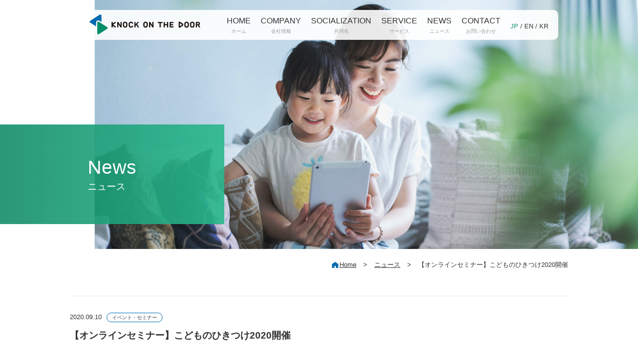

--- FILE ---
content_type: text/html; charset=UTF-8
request_url: http://knockonthedoor.jp/2020/09/1799/
body_size: 8935
content:
<!DOCTYPE html>
<html dir="ltr" lang="ja" prefix="og: https://ogp.me/ns#">

<head>
<meta charset="utf-8">
<meta name="viewport" content="width=device-width, initial-scale=1, shrink-to-fit=no">
<title>【オンラインセミナー】こどものひきつけ2020開催 - ノックオンザドア株式会社ノックオンザドア株式会社</title>
<link rel="icon" type="image/x-icon" href="http://knockonthedoor.jp/wp-content/themes/knockonthedoor/favicon.ico" />
<link rel="stylesheet" href="http://knockonthedoor.jp/wp-content/themes/knockonthedoor/assets/css/reset.css">
<link rel="stylesheet" href="http://knockonthedoor.jp/wp-content/themes/knockonthedoor/style.css">
<link rel="stylesheet" href="http://knockonthedoor.jp/wp-content/themes/knockonthedoor/assets/css/nav.css">
<link rel="stylesheet" href="http://knockonthedoor.jp/wp-content/themes/knockonthedoor/assets/css/slick.css">
<script type='text/javascript' src='http://knockonthedoor.jp/wp-content/themes/knockonthedoor/assets/js/jquery-3.6.0.min.js'></script>
<script type='text/javascript' src='http://knockonthedoor.jp/wp-content/themes/knockonthedoor/assets/js/navi.js'></script>
<script type='text/javascript' src='http://knockonthedoor.jp/wp-content/themes/knockonthedoor/assets/js/fade-anime.js'></script>
<script type='text/javascript' src='http://knockonthedoor.jp/wp-content/themes/knockonthedoor/assets/js/text-anime.js'></script>
<script type='text/javascript' src='http://knockonthedoor.jp/wp-content/themes/knockonthedoor/assets/js/slick.min.js'></script>
<script type='text/javascript' src='http://knockonthedoor.jp/wp-content/themes/knockonthedoor/assets/js/slider.js'></script>
<!-- Google tag (gtag.js) -->
<script async src="https://www.googletagmanager.com/gtag/js?id=G-E23QNZXRWN"></script>
<script>
  window.dataLayer = window.dataLayer || [];
  function gtag(){dataLayer.push(arguments);}
  gtag('js', new Date());
  gtag('config', 'G-E23QNZXRWN');
</script>


		<!-- All in One SEO 4.9.3 - aioseo.com -->
	<meta name="description" content="いつも、nanacaraを応援してくださり、誠に有難うございます。 nanacaraを監修いただいている大阪市" />
	<meta name="robots" content="max-image-preview:large" />
	<meta name="author" content="kod_admin"/>
	<link rel="canonical" href="http://knockonthedoor.jp/2020/09/1799/" />
	<meta name="generator" content="All in One SEO (AIOSEO) 4.9.3" />
		<meta property="og:locale" content="ja_JP" />
		<meta property="og:site_name" content="ノックオンザドア株式会社 - ノックオンザドア株式会社ホームページ" />
		<meta property="og:type" content="article" />
		<meta property="og:title" content="【オンラインセミナー】こどものひきつけ2020開催 - ノックオンザドア株式会社" />
		<meta property="og:description" content="いつも、nanacaraを応援してくださり、誠に有難うございます。 nanacaraを監修いただいている大阪市" />
		<meta property="og:url" content="http://knockonthedoor.jp/2020/09/1799/" />
		<meta property="article:published_time" content="2020-09-10T03:55:29+00:00" />
		<meta property="article:modified_time" content="2023-02-20T00:49:10+00:00" />
		<meta name="twitter:card" content="summary_large_image" />
		<meta name="twitter:title" content="【オンラインセミナー】こどものひきつけ2020開催 - ノックオンザドア株式会社" />
		<meta name="twitter:description" content="いつも、nanacaraを応援してくださり、誠に有難うございます。 nanacaraを監修いただいている大阪市" />
		<script type="application/ld+json" class="aioseo-schema">
			{"@context":"https:\/\/schema.org","@graph":[{"@type":"BlogPosting","@id":"http:\/\/knockonthedoor.jp\/2020\/09\/1799\/#blogposting","name":"\u3010\u30aa\u30f3\u30e9\u30a4\u30f3\u30bb\u30df\u30ca\u30fc\u3011\u3053\u3069\u3082\u306e\u3072\u304d\u3064\u30512020\u958b\u50ac - \u30ce\u30c3\u30af\u30aa\u30f3\u30b6\u30c9\u30a2\u682a\u5f0f\u4f1a\u793e","headline":"\u3010\u30aa\u30f3\u30e9\u30a4\u30f3\u30bb\u30df\u30ca\u30fc\u3011\u3053\u3069\u3082\u306e\u3072\u304d\u3064\u30512020\u958b\u50ac","author":{"@id":"http:\/\/knockonthedoor.jp\/author\/kod_admin\/#author"},"publisher":{"@id":"http:\/\/knockonthedoor.jp\/#organization"},"image":{"@type":"ImageObject","url":"http:\/\/knockonthedoor.jp\/wp-content\/uploads\/2023\/02\/61ceccce42cad7dfb412c23d9afc627e.png","@id":"http:\/\/knockonthedoor.jp\/2020\/09\/1799\/#articleImage","width":814,"height":1141},"datePublished":"2020-09-10T12:55:29+09:00","dateModified":"2023-02-20T09:49:10+09:00","inLanguage":"ja","mainEntityOfPage":{"@id":"http:\/\/knockonthedoor.jp\/2020\/09\/1799\/#webpage"},"isPartOf":{"@id":"http:\/\/knockonthedoor.jp\/2020\/09\/1799\/#webpage"},"articleSection":"\u30a4\u30d9\u30f3\u30c8\u30fb\u30bb\u30df\u30ca\u30fc"},{"@type":"BreadcrumbList","@id":"http:\/\/knockonthedoor.jp\/2020\/09\/1799\/#breadcrumblist","itemListElement":[{"@type":"ListItem","@id":"http:\/\/knockonthedoor.jp#listItem","position":1,"name":"\u30db\u30fc\u30e0","item":"http:\/\/knockonthedoor.jp","nextItem":{"@type":"ListItem","@id":"http:\/\/knockonthedoor.jp#listItem","name":"\u30cb\u30e5\u30fc\u30b9"}},{"@type":"ListItem","@id":"http:\/\/knockonthedoor.jp#listItem","position":2,"name":"\u30cb\u30e5\u30fc\u30b9","item":"http:\/\/knockonthedoor.jp","nextItem":{"@type":"ListItem","@id":"http:\/\/knockonthedoor.jp\/category\/event\/#listItem","name":"\u30a4\u30d9\u30f3\u30c8\u30fb\u30bb\u30df\u30ca\u30fc"},"previousItem":{"@type":"ListItem","@id":"http:\/\/knockonthedoor.jp#listItem","name":"\u30db\u30fc\u30e0"}},{"@type":"ListItem","@id":"http:\/\/knockonthedoor.jp\/category\/event\/#listItem","position":3,"name":"\u30a4\u30d9\u30f3\u30c8\u30fb\u30bb\u30df\u30ca\u30fc","item":"http:\/\/knockonthedoor.jp\/category\/event\/","nextItem":{"@type":"ListItem","@id":"http:\/\/knockonthedoor.jp\/2020\/09\/1799\/#listItem","name":"\u3010\u30aa\u30f3\u30e9\u30a4\u30f3\u30bb\u30df\u30ca\u30fc\u3011\u3053\u3069\u3082\u306e\u3072\u304d\u3064\u30512020\u958b\u50ac"},"previousItem":{"@type":"ListItem","@id":"http:\/\/knockonthedoor.jp#listItem","name":"\u30cb\u30e5\u30fc\u30b9"}},{"@type":"ListItem","@id":"http:\/\/knockonthedoor.jp\/2020\/09\/1799\/#listItem","position":4,"name":"\u3010\u30aa\u30f3\u30e9\u30a4\u30f3\u30bb\u30df\u30ca\u30fc\u3011\u3053\u3069\u3082\u306e\u3072\u304d\u3064\u30512020\u958b\u50ac","previousItem":{"@type":"ListItem","@id":"http:\/\/knockonthedoor.jp\/category\/event\/#listItem","name":"\u30a4\u30d9\u30f3\u30c8\u30fb\u30bb\u30df\u30ca\u30fc"}}]},{"@type":"Organization","@id":"http:\/\/knockonthedoor.jp\/#organization","name":"\u30ce\u30c3\u30af\u30aa\u30f3\u30b6\u30c9\u30a2\u682a\u5f0f\u4f1a\u793e","description":"\u30ce\u30c3\u30af\u30aa\u30f3\u30b6\u30c9\u30a2\u682a\u5f0f\u4f1a\u793e\u30db\u30fc\u30e0\u30da\u30fc\u30b8","url":"http:\/\/knockonthedoor.jp\/"},{"@type":"Person","@id":"http:\/\/knockonthedoor.jp\/author\/kod_admin\/#author","url":"http:\/\/knockonthedoor.jp\/author\/kod_admin\/","name":"kod_admin","image":{"@type":"ImageObject","@id":"http:\/\/knockonthedoor.jp\/2020\/09\/1799\/#authorImage","url":"https:\/\/secure.gravatar.com\/avatar\/b178932c7e2b239d37769f02206470a752803e9cdee124380ed065258dd0a728?s=96&d=mm&r=g","width":96,"height":96,"caption":"kod_admin"}},{"@type":"WebPage","@id":"http:\/\/knockonthedoor.jp\/2020\/09\/1799\/#webpage","url":"http:\/\/knockonthedoor.jp\/2020\/09\/1799\/","name":"\u3010\u30aa\u30f3\u30e9\u30a4\u30f3\u30bb\u30df\u30ca\u30fc\u3011\u3053\u3069\u3082\u306e\u3072\u304d\u3064\u30512020\u958b\u50ac - \u30ce\u30c3\u30af\u30aa\u30f3\u30b6\u30c9\u30a2\u682a\u5f0f\u4f1a\u793e","description":"\u3044\u3064\u3082\u3001nanacara\u3092\u5fdc\u63f4\u3057\u3066\u304f\u3060\u3055\u308a\u3001\u8aa0\u306b\u6709\u96e3\u3046\u3054\u3056\u3044\u307e\u3059\u3002 nanacara\u3092\u76e3\u4fee\u3044\u305f\u3060\u3044\u3066\u3044\u308b\u5927\u962a\u5e02","inLanguage":"ja","isPartOf":{"@id":"http:\/\/knockonthedoor.jp\/#website"},"breadcrumb":{"@id":"http:\/\/knockonthedoor.jp\/2020\/09\/1799\/#breadcrumblist"},"author":{"@id":"http:\/\/knockonthedoor.jp\/author\/kod_admin\/#author"},"creator":{"@id":"http:\/\/knockonthedoor.jp\/author\/kod_admin\/#author"},"datePublished":"2020-09-10T12:55:29+09:00","dateModified":"2023-02-20T09:49:10+09:00"},{"@type":"WebSite","@id":"http:\/\/knockonthedoor.jp\/#website","url":"http:\/\/knockonthedoor.jp\/","name":"\u30ce\u30c3\u30af\u30aa\u30f3\u30b6\u30c9\u30a2\u682a\u5f0f\u4f1a\u793e","description":"\u30ce\u30c3\u30af\u30aa\u30f3\u30b6\u30c9\u30a2\u682a\u5f0f\u4f1a\u793e\u30db\u30fc\u30e0\u30da\u30fc\u30b8","inLanguage":"ja","publisher":{"@id":"http:\/\/knockonthedoor.jp\/#organization"}}]}
		</script>
		<!-- All in One SEO -->

<link rel="alternate" title="oEmbed (JSON)" type="application/json+oembed" href="http://knockonthedoor.jp/wp-json/oembed/1.0/embed?url=http%3A%2F%2Fknockonthedoor.jp%2F2020%2F09%2F1799%2F" />
<link rel="alternate" title="oEmbed (XML)" type="text/xml+oembed" href="http://knockonthedoor.jp/wp-json/oembed/1.0/embed?url=http%3A%2F%2Fknockonthedoor.jp%2F2020%2F09%2F1799%2F&#038;format=xml" />
<style id='wp-img-auto-sizes-contain-inline-css' type='text/css'>
img:is([sizes=auto i],[sizes^="auto," i]){contain-intrinsic-size:3000px 1500px}
/*# sourceURL=wp-img-auto-sizes-contain-inline-css */
</style>
<style id='wp-emoji-styles-inline-css' type='text/css'>

	img.wp-smiley, img.emoji {
		display: inline !important;
		border: none !important;
		box-shadow: none !important;
		height: 1em !important;
		width: 1em !important;
		margin: 0 0.07em !important;
		vertical-align: -0.1em !important;
		background: none !important;
		padding: 0 !important;
	}
/*# sourceURL=wp-emoji-styles-inline-css */
</style>
<style id='wp-block-library-inline-css' type='text/css'>
:root{--wp-block-synced-color:#7a00df;--wp-block-synced-color--rgb:122,0,223;--wp-bound-block-color:var(--wp-block-synced-color);--wp-editor-canvas-background:#ddd;--wp-admin-theme-color:#007cba;--wp-admin-theme-color--rgb:0,124,186;--wp-admin-theme-color-darker-10:#006ba1;--wp-admin-theme-color-darker-10--rgb:0,107,160.5;--wp-admin-theme-color-darker-20:#005a87;--wp-admin-theme-color-darker-20--rgb:0,90,135;--wp-admin-border-width-focus:2px}@media (min-resolution:192dpi){:root{--wp-admin-border-width-focus:1.5px}}.wp-element-button{cursor:pointer}:root .has-very-light-gray-background-color{background-color:#eee}:root .has-very-dark-gray-background-color{background-color:#313131}:root .has-very-light-gray-color{color:#eee}:root .has-very-dark-gray-color{color:#313131}:root .has-vivid-green-cyan-to-vivid-cyan-blue-gradient-background{background:linear-gradient(135deg,#00d084,#0693e3)}:root .has-purple-crush-gradient-background{background:linear-gradient(135deg,#34e2e4,#4721fb 50%,#ab1dfe)}:root .has-hazy-dawn-gradient-background{background:linear-gradient(135deg,#faaca8,#dad0ec)}:root .has-subdued-olive-gradient-background{background:linear-gradient(135deg,#fafae1,#67a671)}:root .has-atomic-cream-gradient-background{background:linear-gradient(135deg,#fdd79a,#004a59)}:root .has-nightshade-gradient-background{background:linear-gradient(135deg,#330968,#31cdcf)}:root .has-midnight-gradient-background{background:linear-gradient(135deg,#020381,#2874fc)}:root{--wp--preset--font-size--normal:16px;--wp--preset--font-size--huge:42px}.has-regular-font-size{font-size:1em}.has-larger-font-size{font-size:2.625em}.has-normal-font-size{font-size:var(--wp--preset--font-size--normal)}.has-huge-font-size{font-size:var(--wp--preset--font-size--huge)}.has-text-align-center{text-align:center}.has-text-align-left{text-align:left}.has-text-align-right{text-align:right}.has-fit-text{white-space:nowrap!important}#end-resizable-editor-section{display:none}.aligncenter{clear:both}.items-justified-left{justify-content:flex-start}.items-justified-center{justify-content:center}.items-justified-right{justify-content:flex-end}.items-justified-space-between{justify-content:space-between}.screen-reader-text{border:0;clip-path:inset(50%);height:1px;margin:-1px;overflow:hidden;padding:0;position:absolute;width:1px;word-wrap:normal!important}.screen-reader-text:focus{background-color:#ddd;clip-path:none;color:#444;display:block;font-size:1em;height:auto;left:5px;line-height:normal;padding:15px 23px 14px;text-decoration:none;top:5px;width:auto;z-index:100000}html :where(.has-border-color){border-style:solid}html :where([style*=border-top-color]){border-top-style:solid}html :where([style*=border-right-color]){border-right-style:solid}html :where([style*=border-bottom-color]){border-bottom-style:solid}html :where([style*=border-left-color]){border-left-style:solid}html :where([style*=border-width]){border-style:solid}html :where([style*=border-top-width]){border-top-style:solid}html :where([style*=border-right-width]){border-right-style:solid}html :where([style*=border-bottom-width]){border-bottom-style:solid}html :where([style*=border-left-width]){border-left-style:solid}html :where(img[class*=wp-image-]){height:auto;max-width:100%}:where(figure){margin:0 0 1em}html :where(.is-position-sticky){--wp-admin--admin-bar--position-offset:var(--wp-admin--admin-bar--height,0px)}@media screen and (max-width:600px){html :where(.is-position-sticky){--wp-admin--admin-bar--position-offset:0px}}

/*# sourceURL=wp-block-library-inline-css */
</style><style id='global-styles-inline-css' type='text/css'>
:root{--wp--preset--aspect-ratio--square: 1;--wp--preset--aspect-ratio--4-3: 4/3;--wp--preset--aspect-ratio--3-4: 3/4;--wp--preset--aspect-ratio--3-2: 3/2;--wp--preset--aspect-ratio--2-3: 2/3;--wp--preset--aspect-ratio--16-9: 16/9;--wp--preset--aspect-ratio--9-16: 9/16;--wp--preset--color--black: #000000;--wp--preset--color--cyan-bluish-gray: #abb8c3;--wp--preset--color--white: #ffffff;--wp--preset--color--pale-pink: #f78da7;--wp--preset--color--vivid-red: #cf2e2e;--wp--preset--color--luminous-vivid-orange: #ff6900;--wp--preset--color--luminous-vivid-amber: #fcb900;--wp--preset--color--light-green-cyan: #7bdcb5;--wp--preset--color--vivid-green-cyan: #00d084;--wp--preset--color--pale-cyan-blue: #8ed1fc;--wp--preset--color--vivid-cyan-blue: #0693e3;--wp--preset--color--vivid-purple: #9b51e0;--wp--preset--gradient--vivid-cyan-blue-to-vivid-purple: linear-gradient(135deg,rgb(6,147,227) 0%,rgb(155,81,224) 100%);--wp--preset--gradient--light-green-cyan-to-vivid-green-cyan: linear-gradient(135deg,rgb(122,220,180) 0%,rgb(0,208,130) 100%);--wp--preset--gradient--luminous-vivid-amber-to-luminous-vivid-orange: linear-gradient(135deg,rgb(252,185,0) 0%,rgb(255,105,0) 100%);--wp--preset--gradient--luminous-vivid-orange-to-vivid-red: linear-gradient(135deg,rgb(255,105,0) 0%,rgb(207,46,46) 100%);--wp--preset--gradient--very-light-gray-to-cyan-bluish-gray: linear-gradient(135deg,rgb(238,238,238) 0%,rgb(169,184,195) 100%);--wp--preset--gradient--cool-to-warm-spectrum: linear-gradient(135deg,rgb(74,234,220) 0%,rgb(151,120,209) 20%,rgb(207,42,186) 40%,rgb(238,44,130) 60%,rgb(251,105,98) 80%,rgb(254,248,76) 100%);--wp--preset--gradient--blush-light-purple: linear-gradient(135deg,rgb(255,206,236) 0%,rgb(152,150,240) 100%);--wp--preset--gradient--blush-bordeaux: linear-gradient(135deg,rgb(254,205,165) 0%,rgb(254,45,45) 50%,rgb(107,0,62) 100%);--wp--preset--gradient--luminous-dusk: linear-gradient(135deg,rgb(255,203,112) 0%,rgb(199,81,192) 50%,rgb(65,88,208) 100%);--wp--preset--gradient--pale-ocean: linear-gradient(135deg,rgb(255,245,203) 0%,rgb(182,227,212) 50%,rgb(51,167,181) 100%);--wp--preset--gradient--electric-grass: linear-gradient(135deg,rgb(202,248,128) 0%,rgb(113,206,126) 100%);--wp--preset--gradient--midnight: linear-gradient(135deg,rgb(2,3,129) 0%,rgb(40,116,252) 100%);--wp--preset--font-size--small: 13px;--wp--preset--font-size--medium: 20px;--wp--preset--font-size--large: 36px;--wp--preset--font-size--x-large: 42px;--wp--preset--spacing--20: 0.44rem;--wp--preset--spacing--30: 0.67rem;--wp--preset--spacing--40: 1rem;--wp--preset--spacing--50: 1.5rem;--wp--preset--spacing--60: 2.25rem;--wp--preset--spacing--70: 3.38rem;--wp--preset--spacing--80: 5.06rem;--wp--preset--shadow--natural: 6px 6px 9px rgba(0, 0, 0, 0.2);--wp--preset--shadow--deep: 12px 12px 50px rgba(0, 0, 0, 0.4);--wp--preset--shadow--sharp: 6px 6px 0px rgba(0, 0, 0, 0.2);--wp--preset--shadow--outlined: 6px 6px 0px -3px rgb(255, 255, 255), 6px 6px rgb(0, 0, 0);--wp--preset--shadow--crisp: 6px 6px 0px rgb(0, 0, 0);}:where(.is-layout-flex){gap: 0.5em;}:where(.is-layout-grid){gap: 0.5em;}body .is-layout-flex{display: flex;}.is-layout-flex{flex-wrap: wrap;align-items: center;}.is-layout-flex > :is(*, div){margin: 0;}body .is-layout-grid{display: grid;}.is-layout-grid > :is(*, div){margin: 0;}:where(.wp-block-columns.is-layout-flex){gap: 2em;}:where(.wp-block-columns.is-layout-grid){gap: 2em;}:where(.wp-block-post-template.is-layout-flex){gap: 1.25em;}:where(.wp-block-post-template.is-layout-grid){gap: 1.25em;}.has-black-color{color: var(--wp--preset--color--black) !important;}.has-cyan-bluish-gray-color{color: var(--wp--preset--color--cyan-bluish-gray) !important;}.has-white-color{color: var(--wp--preset--color--white) !important;}.has-pale-pink-color{color: var(--wp--preset--color--pale-pink) !important;}.has-vivid-red-color{color: var(--wp--preset--color--vivid-red) !important;}.has-luminous-vivid-orange-color{color: var(--wp--preset--color--luminous-vivid-orange) !important;}.has-luminous-vivid-amber-color{color: var(--wp--preset--color--luminous-vivid-amber) !important;}.has-light-green-cyan-color{color: var(--wp--preset--color--light-green-cyan) !important;}.has-vivid-green-cyan-color{color: var(--wp--preset--color--vivid-green-cyan) !important;}.has-pale-cyan-blue-color{color: var(--wp--preset--color--pale-cyan-blue) !important;}.has-vivid-cyan-blue-color{color: var(--wp--preset--color--vivid-cyan-blue) !important;}.has-vivid-purple-color{color: var(--wp--preset--color--vivid-purple) !important;}.has-black-background-color{background-color: var(--wp--preset--color--black) !important;}.has-cyan-bluish-gray-background-color{background-color: var(--wp--preset--color--cyan-bluish-gray) !important;}.has-white-background-color{background-color: var(--wp--preset--color--white) !important;}.has-pale-pink-background-color{background-color: var(--wp--preset--color--pale-pink) !important;}.has-vivid-red-background-color{background-color: var(--wp--preset--color--vivid-red) !important;}.has-luminous-vivid-orange-background-color{background-color: var(--wp--preset--color--luminous-vivid-orange) !important;}.has-luminous-vivid-amber-background-color{background-color: var(--wp--preset--color--luminous-vivid-amber) !important;}.has-light-green-cyan-background-color{background-color: var(--wp--preset--color--light-green-cyan) !important;}.has-vivid-green-cyan-background-color{background-color: var(--wp--preset--color--vivid-green-cyan) !important;}.has-pale-cyan-blue-background-color{background-color: var(--wp--preset--color--pale-cyan-blue) !important;}.has-vivid-cyan-blue-background-color{background-color: var(--wp--preset--color--vivid-cyan-blue) !important;}.has-vivid-purple-background-color{background-color: var(--wp--preset--color--vivid-purple) !important;}.has-black-border-color{border-color: var(--wp--preset--color--black) !important;}.has-cyan-bluish-gray-border-color{border-color: var(--wp--preset--color--cyan-bluish-gray) !important;}.has-white-border-color{border-color: var(--wp--preset--color--white) !important;}.has-pale-pink-border-color{border-color: var(--wp--preset--color--pale-pink) !important;}.has-vivid-red-border-color{border-color: var(--wp--preset--color--vivid-red) !important;}.has-luminous-vivid-orange-border-color{border-color: var(--wp--preset--color--luminous-vivid-orange) !important;}.has-luminous-vivid-amber-border-color{border-color: var(--wp--preset--color--luminous-vivid-amber) !important;}.has-light-green-cyan-border-color{border-color: var(--wp--preset--color--light-green-cyan) !important;}.has-vivid-green-cyan-border-color{border-color: var(--wp--preset--color--vivid-green-cyan) !important;}.has-pale-cyan-blue-border-color{border-color: var(--wp--preset--color--pale-cyan-blue) !important;}.has-vivid-cyan-blue-border-color{border-color: var(--wp--preset--color--vivid-cyan-blue) !important;}.has-vivid-purple-border-color{border-color: var(--wp--preset--color--vivid-purple) !important;}.has-vivid-cyan-blue-to-vivid-purple-gradient-background{background: var(--wp--preset--gradient--vivid-cyan-blue-to-vivid-purple) !important;}.has-light-green-cyan-to-vivid-green-cyan-gradient-background{background: var(--wp--preset--gradient--light-green-cyan-to-vivid-green-cyan) !important;}.has-luminous-vivid-amber-to-luminous-vivid-orange-gradient-background{background: var(--wp--preset--gradient--luminous-vivid-amber-to-luminous-vivid-orange) !important;}.has-luminous-vivid-orange-to-vivid-red-gradient-background{background: var(--wp--preset--gradient--luminous-vivid-orange-to-vivid-red) !important;}.has-very-light-gray-to-cyan-bluish-gray-gradient-background{background: var(--wp--preset--gradient--very-light-gray-to-cyan-bluish-gray) !important;}.has-cool-to-warm-spectrum-gradient-background{background: var(--wp--preset--gradient--cool-to-warm-spectrum) !important;}.has-blush-light-purple-gradient-background{background: var(--wp--preset--gradient--blush-light-purple) !important;}.has-blush-bordeaux-gradient-background{background: var(--wp--preset--gradient--blush-bordeaux) !important;}.has-luminous-dusk-gradient-background{background: var(--wp--preset--gradient--luminous-dusk) !important;}.has-pale-ocean-gradient-background{background: var(--wp--preset--gradient--pale-ocean) !important;}.has-electric-grass-gradient-background{background: var(--wp--preset--gradient--electric-grass) !important;}.has-midnight-gradient-background{background: var(--wp--preset--gradient--midnight) !important;}.has-small-font-size{font-size: var(--wp--preset--font-size--small) !important;}.has-medium-font-size{font-size: var(--wp--preset--font-size--medium) !important;}.has-large-font-size{font-size: var(--wp--preset--font-size--large) !important;}.has-x-large-font-size{font-size: var(--wp--preset--font-size--x-large) !important;}
/*# sourceURL=global-styles-inline-css */
</style>

<style id='classic-theme-styles-inline-css' type='text/css'>
/*! This file is auto-generated */
.wp-block-button__link{color:#fff;background-color:#32373c;border-radius:9999px;box-shadow:none;text-decoration:none;padding:calc(.667em + 2px) calc(1.333em + 2px);font-size:1.125em}.wp-block-file__button{background:#32373c;color:#fff;text-decoration:none}
/*# sourceURL=/wp-includes/css/classic-themes.min.css */
</style>
<link rel='stylesheet' id='contact-form-7-css' href='http://knockonthedoor.jp/wp-content/plugins/contact-form-7/includes/css/styles.css?ver=6.1.4' type='text/css' media='all' />
<link rel='stylesheet' id='wp-pagenavi-css' href='http://knockonthedoor.jp/wp-content/plugins/wp-pagenavi/pagenavi-css.css?ver=2.70' type='text/css' media='all' />
<link rel="https://api.w.org/" href="http://knockonthedoor.jp/wp-json/" /><link rel="alternate" title="JSON" type="application/json" href="http://knockonthedoor.jp/wp-json/wp/v2/posts/1799" /><link rel="EditURI" type="application/rsd+xml" title="RSD" href="http://knockonthedoor.jp/xmlrpc.php?rsd" />
<meta name="generator" content="WordPress 6.9" />
<link rel='shortlink' href='http://knockonthedoor.jp/?p=1799' />
<link rel="canonical" href="http://knockonthedoor.jp/2020/09/1799/">
</head>

<body class="wp-singular post-template-default single single-post postid-1799 single-format-standard wp-theme-knockonthedoor">


<header>
        <h1><a href="/"><img src="http://knockonthedoor.jp/wp-content/themes/knockonthedoor/assets/images/main_logo.png" alt=""></a></h1>
        <nav>
            <div class="nav-button-wrap">
                <div class="nav-button">
                    <span></span>
                    <span></span>
                    <span></span>
                <!-- /.nav-button --></div>
            <!-- /.nav-button-wrap --></div>

            <ul class="global-nav">
                <li class="dropdown-btn">
                    <a href="http://knockonthedoor.jp">
                        <p class="main-nav-txt">HOME</p>
                        <p class="sub-nav-txt">ホーム</p>
                    </a>
                </li>
                <li class="dropdown-btn">
                    <p class="main-nav-txt">COMPANY</p>
                    <p class="sub-nav-txt">会社情報</p>
                    <ul class="dropdown-area">
                    <li><a href="http://knockonthedoor.jp/company/outline/">会社概要</a></li>
                    <li><a href="http://knockonthedoor.jp/company/purpose/">パーパス</a></li>
                    <li><a href="http://knockonthedoor.jp/company/message/">代表メッセージ</a></li>
                    <li><a href="http://knockonthedoor.jp/company/recruit/">採用情報</a></li>
                    </ul>
                </li>
                <li class="dropdown-btn">
                    <a href="http://knockonthedoor.jp/socialization/">
                        <p class="main-nav-txt">SOCIALIZATION</p>
                        <p class="sub-nav-txt">共同化</p>
                    </a>
                </li>
                <li class="dropdown-btn">
                    <a href="http://knockonthedoor.jp/service/">
                        <p class="main-nav-txt">SERVICE</p>
                        <p class="sub-nav-txt">サービス</p>
                    </a>
                </li>
                <li class="dropdown-btn">
                    <a href="http://knockonthedoor.jp/news/">
                        <p class="main-nav-txt">NEWS</p>
                        <p class="sub-nav-txt">ニュース</p>
                    </a>
                </li>
                <li class="dropdown-btn">
                    <a href="http://knockonthedoor.jp/contact/">
                        <p class="main-nav-txt">CONTACT</p>
                        <p class="sub-nav-txt">お問い合わせ</p>
                    </a>
                </li>
                <li class="dropdown-btn">
                        <p class="lang-pos"><span>JP</span> / <a href="https://knockonthedoor.jp/en/">EN</a> / <a href="https://knockonthedoor.jp/kr/">KR</a></p>
                </li>
            </ul>
        </nav>
    </header>
<div class="main-visual-area">
    <div class="main-news-pic fadeIn"></div>
    <div class="main-ttl-area clearfix">
        <div class="main-ttl-inner">
            <h2 class="eachTextAnime"><span>News</span></h2>
            <p class="eachTextAnime"><span>ニュース</span></p>
        <!-- /.main-ttl-inner --></div>
    <!-- /.main-ttl-area --></div>
<!-- /.main-visual-area --></div>

<ul class="breadcrumb-area">
    <li class="bread-home"><a href="http://knockonthedoor.jp">Home</a></li>
    <li>&gt;</li>
    <li><a href="http://knockonthedoor.jp/news/">ニュース</a></li>
    <li>&gt;</li>
    <li>【オンラインセミナー】こどものひきつけ2020開催</li>
<!-- /.breadcrumb-area --></ul>

<div class="news-area">
        <div class="news-detail-ttl-area">
        <p class="news-detail-date">2020.09.10<span class="icon-news">イベント・セミナー</span></p>
    <h2 class="news-detail-ttl">【オンラインセミナー】こどものひきつけ2020開催</h2>
<!-- /.news-detail-ttl-area --></div>

<div class="mb50">
    <p class="mb30">いつも、nanacaraを応援してくださり、誠に有難うございます。<br />
nanacaraを監修いただいている大阪市立総合医療センター[小児青年てんかん診療センター]にて、 オンラインセミナーが開催されます。<br />
期間限定で大阪市総合医療センターHP内にて、セミナー動画が公開されますので、ぜひご覧ください。</p>
<p class="mb20"><strong>【大阪市立総合医療センター[小児青年てんかん診療センター]主催 公開セミナー】</strong></p>
<p class="mb30"><strong><a href="https://www.osakacity-hp.or.jp/ocgh/about/21840.html?preview=true">セミナー動画はこちら</a></strong></p>
<p class="mb20"><strong>公開期間（2020年9月10日午後12時～15日午後12時まで）</strong></p>
<p class="img-center-middle mb30"><img decoding="async" src="http://knockonthedoor.jp/wp-content/uploads/2023/02/61ceccce42cad7dfb412c23d9afc627e.png" alt="" /></p>
</div>

<div class="news-btn-area">
    <div class="top-button">
        <a href="http://knockonthedoor.jp/news/">ニュース一覧</a>
    <!-- /.top-button --></div>
<!-- /.news-btn-area --></div>
    <!-- /.news-area --></div>

<div id="contact-common-area">
  <h2>Contact</h2>
  <p class="sub-ttl">お問い合わせ</p>
  <div class="top-button">
    <a href="http://knockonthedoor.jp/contact/">お問い合わせ</a>
  <!-- /.top-button --></div>
<!-- /#contact-common-area --></div>
<!-- Footer -->
<footer>
  <div class="inner-footer">
    <div class="footer-logo">
      <ul class="footer-logo-list">
        <li><img src="http://knockonthedoor.jp/wp-content/themes/knockonthedoor/assets/images/main_logo.png" alt="KNOCK ON THE DOOR"></li>
        <li><img src="http://knockonthedoor.jp/wp-content/themes/knockonthedoor/assets/images/iso_logo.png" alt=""></li>
      <!-- /.footer-logo-list --></ul>
      <p class="f-privacy-txt">当社は、情報セキュリティとプライバシー保護に関する国際的なマネジメントシステムの認証を取得しています。</p>
    <!-- /.footer-logo --></div>
    
    <ul class="footer-navi">
      <li><a href="http://knockonthedoor.jp/notation/">特定商取引法に基づく表記</a></li>
      <li><a href="http://knockonthedoor.jp/privacy/">プライバシーポリシー</a></li>
      <li><a href="http://knockonthedoor.jp/security/">情報セキュリティ</a></li>
    <!-- /.footer-navi --></ul>
  <!-- /.inner-footer --></div>
  <p class="copyright">Copyright (c) KNOCK ON THE DOOR Inc. All Rights Reserved.</p>
</footer>
<script type="speculationrules">
{"prefetch":[{"source":"document","where":{"and":[{"href_matches":"/*"},{"not":{"href_matches":["/wp-*.php","/wp-admin/*","/wp-content/uploads/*","/wp-content/*","/wp-content/plugins/*","/wp-content/themes/knockonthedoor/*","/*\\?(.+)"]}},{"not":{"selector_matches":"a[rel~=\"nofollow\"]"}},{"not":{"selector_matches":".no-prefetch, .no-prefetch a"}}]},"eagerness":"conservative"}]}
</script>
<script type="text/javascript" src="http://knockonthedoor.jp/wp-includes/js/dist/hooks.min.js?ver=dd5603f07f9220ed27f1" id="wp-hooks-js"></script>
<script type="text/javascript" src="http://knockonthedoor.jp/wp-includes/js/dist/i18n.min.js?ver=c26c3dc7bed366793375" id="wp-i18n-js"></script>
<script type="text/javascript" id="wp-i18n-js-after">
/* <![CDATA[ */
wp.i18n.setLocaleData( { 'text direction\u0004ltr': [ 'ltr' ] } );
//# sourceURL=wp-i18n-js-after
/* ]]> */
</script>
<script type="text/javascript" src="http://knockonthedoor.jp/wp-content/plugins/contact-form-7/includes/swv/js/index.js?ver=6.1.4" id="swv-js"></script>
<script type="text/javascript" id="contact-form-7-js-translations">
/* <![CDATA[ */
( function( domain, translations ) {
	var localeData = translations.locale_data[ domain ] || translations.locale_data.messages;
	localeData[""].domain = domain;
	wp.i18n.setLocaleData( localeData, domain );
} )( "contact-form-7", {"translation-revision-date":"2025-11-30 08:12:23+0000","generator":"GlotPress\/4.0.3","domain":"messages","locale_data":{"messages":{"":{"domain":"messages","plural-forms":"nplurals=1; plural=0;","lang":"ja_JP"},"This contact form is placed in the wrong place.":["\u3053\u306e\u30b3\u30f3\u30bf\u30af\u30c8\u30d5\u30a9\u30fc\u30e0\u306f\u9593\u9055\u3063\u305f\u4f4d\u7f6e\u306b\u7f6e\u304b\u308c\u3066\u3044\u307e\u3059\u3002"],"Error:":["\u30a8\u30e9\u30fc:"]}},"comment":{"reference":"includes\/js\/index.js"}} );
//# sourceURL=contact-form-7-js-translations
/* ]]> */
</script>
<script type="text/javascript" id="contact-form-7-js-before">
/* <![CDATA[ */
var wpcf7 = {
    "api": {
        "root": "http:\/\/knockonthedoor.jp\/wp-json\/",
        "namespace": "contact-form-7\/v1"
    }
};
//# sourceURL=contact-form-7-js-before
/* ]]> */
</script>
<script type="text/javascript" src="http://knockonthedoor.jp/wp-content/plugins/contact-form-7/includes/js/index.js?ver=6.1.4" id="contact-form-7-js"></script>
<script id="wp-emoji-settings" type="application/json">
{"baseUrl":"https://s.w.org/images/core/emoji/17.0.2/72x72/","ext":".png","svgUrl":"https://s.w.org/images/core/emoji/17.0.2/svg/","svgExt":".svg","source":{"concatemoji":"http://knockonthedoor.jp/wp-includes/js/wp-emoji-release.min.js?ver=6.9"}}
</script>
<script type="module">
/* <![CDATA[ */
/*! This file is auto-generated */
const a=JSON.parse(document.getElementById("wp-emoji-settings").textContent),o=(window._wpemojiSettings=a,"wpEmojiSettingsSupports"),s=["flag","emoji"];function i(e){try{var t={supportTests:e,timestamp:(new Date).valueOf()};sessionStorage.setItem(o,JSON.stringify(t))}catch(e){}}function c(e,t,n){e.clearRect(0,0,e.canvas.width,e.canvas.height),e.fillText(t,0,0);t=new Uint32Array(e.getImageData(0,0,e.canvas.width,e.canvas.height).data);e.clearRect(0,0,e.canvas.width,e.canvas.height),e.fillText(n,0,0);const a=new Uint32Array(e.getImageData(0,0,e.canvas.width,e.canvas.height).data);return t.every((e,t)=>e===a[t])}function p(e,t){e.clearRect(0,0,e.canvas.width,e.canvas.height),e.fillText(t,0,0);var n=e.getImageData(16,16,1,1);for(let e=0;e<n.data.length;e++)if(0!==n.data[e])return!1;return!0}function u(e,t,n,a){switch(t){case"flag":return n(e,"\ud83c\udff3\ufe0f\u200d\u26a7\ufe0f","\ud83c\udff3\ufe0f\u200b\u26a7\ufe0f")?!1:!n(e,"\ud83c\udde8\ud83c\uddf6","\ud83c\udde8\u200b\ud83c\uddf6")&&!n(e,"\ud83c\udff4\udb40\udc67\udb40\udc62\udb40\udc65\udb40\udc6e\udb40\udc67\udb40\udc7f","\ud83c\udff4\u200b\udb40\udc67\u200b\udb40\udc62\u200b\udb40\udc65\u200b\udb40\udc6e\u200b\udb40\udc67\u200b\udb40\udc7f");case"emoji":return!a(e,"\ud83e\u1fac8")}return!1}function f(e,t,n,a){let r;const o=(r="undefined"!=typeof WorkerGlobalScope&&self instanceof WorkerGlobalScope?new OffscreenCanvas(300,150):document.createElement("canvas")).getContext("2d",{willReadFrequently:!0}),s=(o.textBaseline="top",o.font="600 32px Arial",{});return e.forEach(e=>{s[e]=t(o,e,n,a)}),s}function r(e){var t=document.createElement("script");t.src=e,t.defer=!0,document.head.appendChild(t)}a.supports={everything:!0,everythingExceptFlag:!0},new Promise(t=>{let n=function(){try{var e=JSON.parse(sessionStorage.getItem(o));if("object"==typeof e&&"number"==typeof e.timestamp&&(new Date).valueOf()<e.timestamp+604800&&"object"==typeof e.supportTests)return e.supportTests}catch(e){}return null}();if(!n){if("undefined"!=typeof Worker&&"undefined"!=typeof OffscreenCanvas&&"undefined"!=typeof URL&&URL.createObjectURL&&"undefined"!=typeof Blob)try{var e="postMessage("+f.toString()+"("+[JSON.stringify(s),u.toString(),c.toString(),p.toString()].join(",")+"));",a=new Blob([e],{type:"text/javascript"});const r=new Worker(URL.createObjectURL(a),{name:"wpTestEmojiSupports"});return void(r.onmessage=e=>{i(n=e.data),r.terminate(),t(n)})}catch(e){}i(n=f(s,u,c,p))}t(n)}).then(e=>{for(const n in e)a.supports[n]=e[n],a.supports.everything=a.supports.everything&&a.supports[n],"flag"!==n&&(a.supports.everythingExceptFlag=a.supports.everythingExceptFlag&&a.supports[n]);var t;a.supports.everythingExceptFlag=a.supports.everythingExceptFlag&&!a.supports.flag,a.supports.everything||((t=a.source||{}).concatemoji?r(t.concatemoji):t.wpemoji&&t.twemoji&&(r(t.twemoji),r(t.wpemoji)))});
//# sourceURL=http://knockonthedoor.jp/wp-includes/js/wp-emoji-loader.min.js
/* ]]> */
</script>
</body>
</html>


--- FILE ---
content_type: text/css
request_url: http://knockonthedoor.jp/wp-content/themes/knockonthedoor/style.css
body_size: 10404
content:
/*
Theme Name: KNOCK ON THE DOOR Inc.
Theme URL: knockonthedoor.jp
Description: KNOCK ON THE DOOR Inc専用テーマ
Author: KNOCK ON THE DOOR Inc.
Version: 1.0
Tags: blog
License: GNU General Public License v2 or later
License URI: LICENSE
*/

@charset "utf-8";
@import url('assets/css/contact.css');

body {
  font-family:-apple-system,BlinkMacSystemFont,"Helvetica Neue","游ゴシック Medium",YuGothic,YuGothicM,"Hiragino Kaku Gothic ProN",メイリオ,Meiryo,sans-serif;
  margin: 0;
  color: #333333;
  font-size: 16px;
  line-height: 150%;
	word-wrap: break-word;
	overflow-wrap: break-word;
}
img {
  outline: none;
  border-style: none;
}
a {
  color: #333333;
  text-decoration: none;
}
a:visited {
  color: #333333;
}
a:hover {
  color: #333333;
  text-decoration: underline;
}

/******************************************************
header
******************************************************/
header {
  position: fixed;
  top: 20px;
  left: 0;
  right: 0;
  background: rgba(255,255,255,.9);
  width: 960px;
  height: 60px;
  border-radius: 10px;
  padding: 15px 20px 10px 20px;
  margin: 0 auto;
  box-sizing: border-box;
  z-index: 9999;
  display: flex;
  align-items: center;
}
header h1 {
  margin-right: auto;
}
header h1 img {
  height: 40px;
}
header nav {
  box-sizing: border-box;
}


/******************************************************
home
******************************************************/
#main-visual {
  width: 100%;
  height: 590px;
  text-align: center;
  position: relative;
}
#main-visual h2 {
  width: 100%;
  position: absolute;
  z-index: 2;
  top: 50%;
  left: 50%;
  transform: translate(-50%,-50%);
  line-height: 3.2rem;
  font-size: 2.2rem;
  font-weight: bold;
  color: #ffffff;
  text-shadow: 0 0 20px rgba(0,0,0,0.8);
  letter-spacing: 0.05rem;
}
#main-visual p {
  padding-top: 30px;
  font-size: 1.4rem;
  line-height: 2.0rem;
}
.slide {
  /* height: 100vh; */
  height: 590px;
  width: 100%;
  background-repeat: no-repeat;
  background-size: cover;
  background-attachment: fixed;
  pointer-events: none;
}
.slide-img01 {
  background-image: url("./assets/images/main_visual01.png");
}
.slide-img02 {
  background-image: url("./assets/images/main_visual02.png");
}
.slide-img03 {
  background-image: url("./assets/images/main_visual03.png");
}
#top-news-area {
  /* width: 1120px; */
  width: 87.5%;
  background: #ffffff;
  margin-top: -50px;
  border-top-right-radius: 10px;
  border-bottom-right-radius: 10px;
  box-shadow: 0 0 8px rgba(0,0,0,0.2);
  position: relative;
  z-index: 10;
}
#top-news-area .inner-top-news-area {
  box-sizing: border-box;
  padding: 40px 20px 40px 163px;
  display: flex;
}
#top-news-area .inner-top-news-area .t-news-ttl-area {
  width: 62px;
  display: flex;
  margin-right: 30px;
}
#top-news-area .inner-top-news-area .t-news-ttl-area h2 {
  -ms-writing-mode: tb-rl;
  writing-mode: vertical-rl;
  font-size: 2.0rem;
  color: #006aaf;
  background: -webkit-linear-gradient(top, #006aaf 0, #138d68 25%);
  -webkit-background-clip: text;
  -webkit-text-fill-color: transparent;
  font-weight: normal;
  letter-spacing: 0.05rem;
}
#top-news-area .inner-top-news-area .t-news-ttl-area p {
  -ms-writing-mode: tb-lr;
  writing-mode: vertical-lr;
  font-size: 0.8rem;
  margin-left: 15px;
}
#top-news-area .inner-top-news-area .t-news-area {
  flex: 1;
}
#top-news-area .inner-top-news-area .t-news-area dl {
  width: 100%;
}
#top-news-area .inner-top-news-area .t-news-area dl .icon-news {
  background: #ffffff;
  color: #333333;
  padding: 3px 10px;
  margin-left: 10px;
  font-size: 0.6rem;
  border-radius: 20px;
  border: 1px solid #006aaf;
  box-sizing: border-box;
}
#top-news-area .inner-top-news-area .t-news-area dl dt {
  margin-bottom: 10px;
}
#top-news-area .inner-top-news-area .t-news-area dl dd {
  margin-bottom: 30px;
}
#top-news-area .inner-top-news-area .t-news-area dl dd a {
  text-decoration: none;
}
#top-news-area .inner-top-news-area .t-news-area dl dd a:hover {
  text-decoration: underline;
}
#top-news-area .inner-top-news-area .t-news-area dl dd:last-child {
  margin-bottom: 0;
}
#top-company-area {
  display: flex;
  width: 100%;
  justify-content: flex-end;
  position: relative;
  z-index: 2;
}
#top-company-area .t-company-main {
  /* width: 1120px; */
  width: 87.5%;
  height: 550px;
  background: linear-gradient(90deg, #138d68,#29b78c);
  margin-top: -195px;
}
#top-company-area .t-company-main .t-company-ttl {
  margin-top: 296px;
  margin-right: 160px;
  text-align: right;
}
#top-company-area .t-company-main .t-company-ttl h2 {
  font-size: 2.4rem;
  color: #ffffff;
  margin-bottom: 20px;
  font-weight: normal;
  letter-spacing: 0.05rem;
}
#top-company-area .t-company-main .t-company-ttl p {
  font-size: 1.2rem;
  color: #ffffff;
}
#top-company-navi-area {
  display: flex;
  width: 100%;
  justify-content: flex-end;
  position: relative;
  z-index: 2;
  margin-bottom: 100px;
}
#top-company-navi-area .t-company-navi-inner {
  width: 1120px;
}
#top-company-navi-area .t-company-list {
  list-style: none;
  margin-left: -40px;
  margin-top: -216px;
}
#top-company-navi-area .t-company-list .list-img {
  margin-bottom: 10px;
}
#top-company-navi-area .t-company-list .list-img img {
  width: 475px;
}
#top-company-navi-area .t-company-list li:nth-child(1) {
  display: inline-block;
  margin-right: 50px;
  vertical-align: top;
  width: 475px;
}
#top-company-navi-area .t-company-list li:nth-child(2) {
  display: inline-block;
  margin-right: 50px;
  margin-top: 50px;
  vertical-align: top;
  width: 475px;
}
#top-company-navi-area .t-company-list p.t-company-ttl {
	position: relative;
  padding-left: 30px;
}
#top-company-navi-area .t-company-list p.t-company-ttl::before {
	content: "";
  position: absolute;
  margin: auto;
  top: 0;
  bottom: 0;
  left: 3px;
  width: 18px;
  height: 18px;
  border-radius: 50%;
  background: #006aaf;
}
#top-company-navi-area .t-company-list p.t-company-ttl::after {
	content: "";
  position: absolute;
  margin: auto;
  top: 0;
  bottom: 0;
  left: 6px;
  width: 6px;
  height: 6px;
  border-top: 2px solid #fff;
  border-right: 2px solid #fff;
  transform: rotate(45deg);
}
#top-company-navi-area .t-bt-company-list {
  list-style: none;
  margin-left: -40px;
  margin-top: 0;
}
#top-company-navi-area .t-bt-company-list .list-img {
  margin-bottom: 10px;
}
#top-company-navi-area .t-bt-company-list .list-img img {
  width: 475px;
}
#top-company-navi-area .t-bt-company-list li:nth-child(1) {
  display: inline-block;
  margin-right: 50px;
  vertical-align: top;
  width: 475px;
}
#top-company-navi-area .t-bt-company-list li:nth-child(2) {
  display: inline-block;
  margin-right: 50px;
  margin-top: 50px;
  vertical-align: top;
  width: 475px;
}
#top-company-navi-area .t-bt-company-list p.t-company-ttl {
	position: relative;
  padding-left: 30px;
}
#top-company-navi-area .t-bt-company-list p.t-company-ttl::before {
	content: "";
  position: absolute;
  margin: auto;
  top: 0;
  bottom: 0;
  left: 3px;
  width: 18px;
  height: 18px;
  border-radius: 50%;
  background: #006aaf;
}
#top-company-navi-area .t-bt-company-list p.t-company-ttl::after {
	content: "";
  position: absolute;
  margin: auto;
  top: 0;
  bottom: 0;
  left: 6px;
  width: 6px;
  height: 6px;
  border-top: 2px solid #fff;
  border-right: 2px solid #fff;
  transform: rotate(45deg);
}
#top-socialization-area {
  width: 100%;
  height: 515px;
  background-image: url("./assets/images/top_pic_socialization.png");
  background-repeat: no-repeat;
  background-position: center;
  background-size: cover;
  text-align: center;
}
#top-socialization-area h2 {
  padding-top: 150px;
  font-size: 2.4rem;
  color: #ffffff;
  font-weight: bold;
  text-shadow: 0 0 15px rgba(0,0,0,0.8);
  letter-spacing: 0.05rem;
}
#top-socialization-area .sub-ttl {
  padding-top: 20px;
  padding-bottom: 30px;
  font-size: 1.4rem;
  font-weight: bold;
  text-shadow: 0 0 15px rgba(0,0,0,0.8);
  color: #ffffff;
}
#top-socialization-area .social-message {
  font-size: 1.0rem;
  color: #ffffff;
  text-shadow: 0 0 15px rgba(0,0,0,0.8);
  padding-bottom: 50px;
}
#top-service-area {
  display: flex;
  width: 100%;
  justify-content: flex-end;
  position: relative;
  z-index: 2;
}
#top-service-area .t-service-main {
  /* width: 1120px; */
  width: 87.5%;
  height: 354px;
  background: linear-gradient(90deg, #006aaf,#3e94cc);
}
#top-service-area .t-service-main .t-service-ttl {
  margin-top: 100px;
  margin-right: 160px;
  text-align: right;
}
#top-service-area .t-service-main .t-service-ttl h2 {
  font-size: 2.4rem;
  color: #ffffff;
  margin-bottom: 20px;
  font-weight: normal;
  letter-spacing: 0.05rem;
}
#top-service-area .t-service-main .t-service-ttl p {
  font-size: 1.2rem;
  color: #ffffff;
}
#top-service-navi-area {
  display: flex;
  width: 100%;
  justify-content: flex-end;
  position: relative;
  z-index: 2;
  margin-bottom: 100px;
}
#top-service-navi-area .t-service-navi-inner {
  width: 1120px;
}
#top-service-navi-area .t-service-list {
  list-style: none;
  margin-left: -40px;
  margin-top: -216px;
}
#top-service-navi-area .t-service-list .list-img {
  margin-bottom: 10px;
}
#top-service-navi-area .t-service-list .list-img img {
  width: 475px;
}
#top-service-navi-area .t-service-list li:nth-child(1) {
  display: inline-block;
  margin-right: 50px;
  vertical-align: top;
  width: 475px;
}
#top-service-navi-area .t-service-list li:nth-child(2) {
  display: inline-block;
  margin-right: 50px;
  margin-top: 50px;
  vertical-align: top;
  width: 475px;
}
#top-service-navi-area .t-service-list p.t-service-ttl {
	position: relative;
  padding-left: 30px;
}
#top-service-navi-area .t-service-list p.t-service-ttl::before {
	content: "";
  position: absolute;
  margin: auto;
  top: 0;
  bottom: 0;
  left: 3px;
  width: 18px;
  height: 18px;
  border-radius: 50%;
  background: #006aaf;
}
#top-service-navi-area .t-service-list p.t-service-ttl::after {
	content: "";
  position: absolute;
  margin: auto;
  top: 0;
  bottom: 0;
  left: 6px;
  width: 6px;
  height: 6px;
  border-top: 2px solid #fff;
  border-right: 2px solid #fff;
  transform: rotate(45deg);
}
#top-service-navi-area .t-bt-service-list {
  list-style: none;
  margin-left: -40px;
  margin-top: 0;
}
#top-service-navi-area .t-bt-service-list .bt-list-img {
  margin-bottom: 10px;
}
#top-service-navi-area .t-bt-service-list .bt-list-img img {
  width: 475px;
}
#top-service-navi-area .t-bt-service-list li:nth-child(1) {
  display: inline-block;
  margin-right: 50px;
  vertical-align: top;
  width: 475px;
}
#top-service-navi-area .t-bt-service-list li:nth-child(2) {
  display: inline-block;
  margin-right: 50px;
  margin-top: 50px;
  vertical-align: top;
  width: 475px;
}
#top-service-navi-area .t-bt-service-list p.t-bt-service-ttl {
	position: relative;
  padding-left: 30px;
}
#top-service-navi-area .t-bt-service-list p.t-bt-service-ttl::before {
	content: "";
  position: absolute;
  margin: auto;
  top: 0;
  bottom: 0;
  left: 3px;
  width: 18px;
  height: 18px;
  border-radius: 50%;
  background: #006aaf;
}
#top-service-navi-area .t-bt-service-list p.t-bt-service-ttl::after {
	content: "";
  position: absolute;
  margin: auto;
  top: 0;
  bottom: 0;
  left: 6px;
  width: 6px;
  height: 6px;
  border-top: 2px solid #fff;
  border-right: 2px solid #fff;
  transform: rotate(45deg);
}
#top-access-area {
  width: 100%;
  background: #f4faff;
  position: relative;
  box-sizing: border-box;
  padding: 50px 0 100px 0;
}
#top-access-area h2.t-access-ttl {
  font-size: 2.0rem;
  background: linear-gradient( to right,  rgba(0,106,175,1) 25%, rgba(19,141,104,1) 75%);
  -webkit-background-clip: text;
  -webkit-text-fill-color: transparent;
  text-align: center;
  line-height: 2.4rem;
  font-weight: normal;
}
#top-access-area .t-access-sub-ttl {
  font-size: 1.4rem;
  text-align: center;
  padding-top: 20px;
  padding-bottom: 30px;
}
#top-access-area .t-access-map-area {
  width: 1000px;
  margin: 0 auto 50px auto;
  box-sizing: border-box;
}
#top-access-area .t-access-map-area iframe {
  width: 1000px;
  height: 400px;
  margin-bottom: 10px;
}
/***** fade animation ******/
.fadeUp {
  animation-name: fadeUpAnime;
  animation-duration: 0.5s;
  animation-fill-mode: forwards;
  opacity: 0;
}
@keyframes fadeUpAnime{
  from {
    opacity: 0;
    transform: translateY(100px);
  }
  to {
    opacity: 1;
    transform: translateY(0);
  }
}
/****** top news button ******/
.top-news-button-area {
  padding-top: 30px;
  text-align: right;
}
.top-news-button-area .t-news-more-ttl {
	position: relative;
  padding-left: 30px;
}
.top-news-button-area .t-news-more-ttl::before {
	content: "";
  position: absolute;
  margin: auto;
  top: 0;
  bottom: 0;
  left: 3px;
  width: 18px;
  height: 18px;
  border-radius: 50%;
  background: #006aaf;
}
.top-news-button-area .t-news-more-ttl::after {
	content: "";
  position: absolute;
  margin: auto;
  top: 0;
  bottom: 0;
  left: 6px;
  width: 6px;
  height: 6px;
  border-top: 2px solid #fff;
  border-right: 2px solid #fff;
  transform: rotate(45deg);
}
/****** top button ******/
.top-button {
  position: relative;
  display: inline-block;
  min-width: 300px;
  box-sizing: border-box;
  text-align: center;
  color: #333333;
  background: #ffffff;
  font-size: 1.0rem;
  border: 2px solid #006aaf;
  border-radius: 30px;
}
.top-button > a {
  color: #333333;
  text-decoration: none;
  display: block;
  width: 100%;
  padding: 10px 25px;
  box-sizing: border-box;
}
.top-button a:hover {
  text-decoration: none;
  opacity: 0.8;
}

/******************************************************
contents
******************************************************/
.main-visual-area {
  width: 100%;
  height: 500px;
  position: relative;
  margin-bottom: 20px;
  box-sizing: border-box;
}
/****** company ******/
.main-visual-area .main-company-pic {
  position: absolute;
  top: 0;
  right: 0;
  /* width: 75vw; */
  width: 85.16%;
  height: 500px;
  background-image: url("./assets/images/main_pic_company.png");
  background-repeat: no-repeat;
  background-size: cover;
  display: block;
  box-sizing: border-box;
}
/****** socialization ******/
.main-visual-area .main-socialization-pic {
  position: absolute;
  top: 0;
  right: 0;
  /* width: 75vw; */
  width: 85.16%;
  height: 500px;
  background-image: url("./assets/images/pic_main_social.png");
  background-repeat: no-repeat;
  background-size: cover;
  display: block;
  box-sizing: border-box;
}
/****** service ******/
.main-visual-area .main-service-pic {
  position: absolute;
  top: 0;
  right: 0;
  /* width: 75vw; */
  width: 85.16%;
  height: 500px;
  background-image: url("./assets/images/pic_main_service.png");
  background-repeat: no-repeat;
  background-size: cover;
  display: block;
  box-sizing: border-box;
}
/****** news ******/
.main-visual-area .main-news-pic {
  position: absolute;
  top: 0;
  right: 0;
  /* width: 75vw; */
  width: 85.16%;
  height: 500px;
  background-image: url("./assets/images/pic_main_news.png");
  background-repeat: no-repeat;
  background-size: cover;
  display: block;
  box-sizing: border-box;
}
/****** contact ******/
.main-visual-area .main-contact-pic {
  position: absolute;
  top: 0;
  right: 0;
  /* width: 75vw; */
  width: 85.16%;
  height: 500px;
  background-image: url("./assets/images/pic_main_contact.png");
  background-repeat: no-repeat;
  background-size: cover;
  display: block;
  box-sizing: border-box;
}

.main-visual-area .main-ttl-area {
  position: absolute;
  bottom: 50px;
  left: 0;
  /* width: 34vw; */
  width: 35.16%;
  height: 200px;
  background: linear-gradient(90deg, rgba(19,141,104,0.9),rgba(41,183,140,0.9));
  display: flex;
  flex-direction: column;
  justify-content: center;
  align-items: center;
  box-sizing: border-box;
}
.main-visual-area .main-ttl-area .main-ttl-inner {
  text-align: left;
}
.main-visual-area .main-ttl-area h2 {
  color: #ffffff;
  font-size: 2.4rem;
  line-height: 2.8rem;
  padding-bottom: 5px;
  font-weight: normal;
  letter-spacing: 0.05rem;
}
.eachTextAnime span {opacity: 0;}
.eachTextAnime.appeartext span{ animation:text_anime_on 1s ease-out forwards; }
@keyframes text_anime_on {
	0% {opacity:0;}
	100% {opacity:1;}
}
.main-visual-area .main-ttl-area p {
  color: #ffffff;
  font-size: 1.2rem;
}
.fadeIn {
  animation-name: fadeInAnime;
  animation-duration: 1s;
  animation-fill-mode: forwards;
  opacity: 0;
}  
@keyframes fadeInAnime{
  from {
    opacity: 0;
  }
  to {
    opacity: 1;
  }
}

/****** sub main visual ******/
.main-visual-sub-area {
  width: 100%;
  height: 300px;
  position: relative;
  margin-bottom: 20px;
  box-sizing: border-box;
}
.main-visual-sub-area .main-sub-pic {
  position: absolute;
  top: 0;
  right: 0;
  width: 100%;
  height: 300px;
  background-image: url("./assets/images/pic_sub_header.jpg");
  background-repeat: no-repeat;
  background-size: cover;
  display: block;
  box-sizing: border-box;
}
.main-visual-sub-area .main-sub-ttl-area {
  position: absolute;
  top: 130px;
  left: 0;
  text-align: center;
  width: 100%;
  box-sizing: border-box;
}
.main-visual-sub-area .main-sub-ttl-area .main-sub-ttl {
  text-align: center;
  font-size: 2.4rem;
  color: #ffffff;
  font-weight: normal;
  padding-bottom: 20px;
}
.main-visual-sub-area .main-sub-ttl-area .main-sub-txt {
  text-align: center;
  color: #ffffff;
  font-size: 1.2rem;
}

/****** breadcrumb ******/
.breadcrumb-area {
  width: 1050px;
  margin: 0 auto 50px auto;
  padding-right: 25px;
  text-align: right;
  font-size: 0.8rem;
  box-sizing: border-box;
}
.breadcrumb-area li {
  display: inline-block;
  margin-right: 10px;
}
.breadcrumb-area li:last-child {
  display: inline-block;
  margin-right: 0;
}
.breadcrumb-area li a {
  text-decoration: underline;
}
.breadcrumb-area li a:hover {
  text-decoration: none;
}
.breadcrumb-area li.bread-home {
  background-image: url("./assets/images/icon_bread_home.png");
  background-repeat: no-repeat;
  background-position: left 6px;
  background-size: auto 12px;
  padding-left: 15px;
}
a.home {
  background-image: url("./assets/images/icon_bread_home.png");
  background-repeat: no-repeat;
  background-position: left 0;
  background-size: auto 12px;
  padding-left: 15px;
}
/****** breadcrumb sub ******/
.breadcrumb-sub-area {
  width: 1050px;
  margin: -50px auto 50px auto;
  padding-top: 30px;
  padding-right: 25px;
  text-align: right;
  font-size: 0.8rem;
  background: #ffffff;
  z-index: 1000;
  box-sizing: border-box;
  position: relative;
}
.breadcrumb-sub-area li {
  display: inline-block;
  margin-right: 10px;
}
.breadcrumb-sub-area li:last-child {
  display: inline-block;
  margin-right: 0;
}
.breadcrumb-sub-area li a {
  text-decoration: underline;
}
.breadcrumb-sub-area li a:hover {
  text-decoration: none;
}
.breadcrumb-sub-area li.bread-home {
  background-image: url("./assets/images/icon_bread_home.png");
  background-repeat: no-repeat;
  background-position: left 6px;
  background-size: auto 12px;
  padding-left: 15px;
}

/******************************************************
company
******************************************************/
.company-sub-navi-area {
  width: 1050px;
  margin: 0 auto 50px auto;
  list-style: none;
  text-align: center;
}
.company-sub-navi-area li {
  display: inline-block;
  margin-right: 10px;
}
.company-sub-navi-area li:last-child {
  display: inline-block;
  margin-right: 0;
}
.company-sub-navi-area .sub-navi-active {
  color: #006aaf;
  font-weight: bold;
}
.company-sub-navi-area .sub-navi-active a,.company-sub-navi-area .sub-navi-active a:hover {
  color: #006aaf;
  text-decoration: none;
}
.company-main-area {
  width: 100%;
  margin: 0 auto;
  position: relative;
  box-sizing: border-box;
}
.company-main-area .company-main-ttl-area {
  /* width: 82%; */
  width: 89.06%;
  height: 500px;
  background: linear-gradient(90deg, #006aaf, #3e94cc);
  display: block;
  box-sizing: border-box;
}
.company-main-area .company-ttl-pos {
  width: 1050px;
  margin: -450px auto 0 auto;
  padding: 0 25px 50px 25px;
  box-sizing: border-box;
}
.company-main-area .company-ttl-pos h2 {
  color: #ffffff;
  font-size: 2.4rem;
  padding-bottom: 20px;
  font-weight: normal;
  letter-spacing: 0.05rem;
}
.company-main-area .company-ttl-pos p {
  color: #ffffff;
  font-size: 1.2rem;
}
.company-main-area .company-main-content-area {
  width: 1050px;
  margin: 0 auto;
  padding: 30px 25px 50px 25px;
  background-color: #ffffff;
  box-sizing: border-box;
}
/****** outline ******/
.company-main-area .company-main-content-area dl.outline-area  {
  display: flex;
  flex-wrap: wrap;
  width: 100%;
}
.company-main-area .company-main-content-area dl.outline-area dt {
  width: 25%;
  padding-bottom: 30px;
  margin-bottom: 30px;
  border-bottom: 1px solid #cccccc;
}
.company-main-area .company-main-content-area dl.outline-area dd {
  width: 75%;
  box-sizing: border-box;
  padding-left: 20px;
  padding-bottom: 30px;
  margin-bottom: 30px;
  border-bottom: 1px solid #cccccc;
}
.company-main-area .company-main-content-area .company-map-area {
  width: 1000px;
  margin: 0 auto 50px auto;
  box-sizing: border-box;
}
.company-main-area .company-main-content-area .company-map-area iframe {
  width: 1000px;
  height: 400px;
}
.company-main-area h3.company-ttl {
  font-size: 2.0rem;
  background: linear-gradient( to right,  rgba(0,106,175,1) 25%, rgba(19,141,104,1) 75%);
  -webkit-background-clip: text;
  -webkit-text-fill-color: transparent;
  text-align: center;
  line-height: 2.4rem;
  margin-bottom: 10px;
  font-weight: bold;
}
.company-main-area .comp-sub-ttl {
  font-size: 1.2rem;
  text-align: center;
  margin-bottom: 30px;
}
/****** mission ******/
.company-main-area .company-main-content-area .company-mission-visual-area {
  width: 1000px;
  margin: 0 auto 50px auto;
  box-sizing: border-box;
  display: flex;
  flex-wrap: wrap;
  box-sizing: border-box;
}
.company-main-area .company-main-content-area .company-mission-visual-area .mission-pic-pos {
  width: 300px;
  box-sizing: border-box;
}
.company-main-area .company-main-content-area .company-mission-visual-area .mission-txt-pos {
  width: 700px;
  padding-left: 30px;
  box-sizing: border-box;
}
.company-main-area .company-main-content-area h3.mission-ttl {
  font-size: 1.6rem;
  line-height: 2.0rem;
  text-align: left;
  margin-bottom: 30px;
  color: #138d68;
  font-weight: bold;
}
.company-main-area .company-main-content-area .company-mission-visual-area .mission-txt-pos .sign-area {
  display: flex;
  justify-content: flex-end;
  align-items: center;
  list-style: none;
}
.company-main-area .company-main-content-area .company-mission-visual-area .mission-txt-pos .sign-area li {
  padding-right: 20px;
}
.company-main-area .company-main-content-area .company-mission-visual-area .mission-txt-pos .sign-area li:last-child {
  padding-right: 0;
}
/****** message ******/
.company-main-area .company-main-content-area .company-message-visual-area {
  width: 1000px;
  margin: 0 auto 50px auto;
  box-sizing: border-box;
}
.company-main-area .company-main-content-area h3.message-ttl {
  font-size: 1.6rem;
  line-height: 2.0rem;
  text-align: center;
  margin-bottom: 30px;
  color: #138d68;
  font-weight: bold;
}
.company-main-area .company-main-content-area .message-name-txt {
  text-align: right;
  font-size: 1.2rem;
  font-weight: bold;
  margin-bottom: 50px;
}
/****** officer ******/
.company-main-area .company-main-content-area .officer-area {
  width: 1000px;
  margin-bottom: 50px;
}
.company-main-area .company-main-content-area .officer-area .officer-inner-left-area {
  width: 475px;
  float: left;
}
.company-main-area .company-main-content-area .officer-area .officer-inner-right-area {
  width: 475px;
  float: right;
}
.company-main-area .company-main-content-area .officer-area .officer-name-txt {
  font-size: 1.2rem;
  font-weight: bold;
  margin-bottom: 30px;
}
.company-main-area .company-main-content-area .officer-area .officer-message-txt {
  font-size: 1.0rem;
  font-weight: bold;
  margin-bottom: 20px;
}
.company-main-area .company-main-content-area .officer-area .director-name-area {
  width: 100%;
  display: flex;
  flex-wrap: wrap;
  justify-content: space-between;
  list-style: none;
}
.company-main-area .company-main-content-area .officer-area .director-name-area .inner-director-name {
  width: 32%;
  box-sizing: border-box;
  padding: 0 20px 0 0;
}
.company-main-area .company-main-content-area .officer-area .director-name-area .inner-director-name:after {
  content: "";
  display: block;
  width: 32%;  /* .boxに指定したwidthと同じ幅を指定する */
  height: 0;
}
.company-main-area .company-main-content-area .officer-area .director-name {
  font-size: 1.2rem;
  font-weight: bold;
  margin-bottom: 10px;
  color: #138d68;
}
.company-main-area .company-main-content-area .officer-area .director-sub-txt {
  font-size: 1.0rem;
}
/****** recruitment ******/
.company-main-area .company-main-content-area .member-message-list {
  list-style: none;
  box-sizing: border-box;
}
.company-main-area .company-main-content-area .member-message-list li {
  width: 300px;
  margin-right: 50px;
  margin-bottom: 30px;
  float: left;
  box-sizing: border-box;
}
.company-main-area .company-main-content-area .member-message-list li:nth-child(3n) {
  width: 300px;
  margin-right: 0;
  margin-bottom: 30px;
  float: left;
  box-sizing: border-box;
}
.company-main-area .company-main-content-area .member-message-list li img {
  width: 300px;
}
.company-main-area .company-main-content-area .member-message-list li .member-name {
  padding-top: 10px;
}
.company-main-area .company-main-content-area .member-recruitment-list {
  list-style: none;
  box-sizing: border-box;
}
.company-main-area .company-main-content-area .member-recruitment-list li {
  width: 300px;
  margin-right: 50px;
  margin-bottom: 30px;
  float: left;
  box-sizing: border-box;
}
.company-main-area .company-main-content-area .member-recruitment-list li:nth-child(3n) {
  width: 300px;
  margin-right: 0;
  margin-bottom: 30px;
  float: left;
  box-sizing: border-box;
}
.company-main-area .company-main-content-area .member-recruitment-list li .recruitment-name {
  font-size: 1.2rem;
  font-weight: bold;
  margin-bottom: 20px;
}
.company-main-area .company-main-content-area .member-recruitment-list li .recruitment-detail-txt {
  text-align: left;
}
.company-main-area .company-main-content-area .member-recruitment-list li .recruitment-detail-txt::before {
  content: "";
  display: inline-block;
  width: 0;
  height: 0;
  margin: 0 0.5rem 0 0;
  border: 5px solid transparent;
  border-right: 0 solid transparent;
  border-left: 8px solid #006aaf;
}
/****** company button ******/
.company-main-area .company-main-content-area .company-button-area {
  padding-top: 20px;
  padding-bottom: 100px;
  text-align: center;
}
.company-main-area .company-main-content-area .company-base-button {
  position: relative;
  display: inline-block;
  min-width: 300px;
  box-sizing: border-box;
  text-align: center;
  color: #333333;
  background: #ffffff;
  font-size: 1.0rem;
  border: 2px solid #006aaf;
  border-radius: 30px;
}
.company-main-area .company-main-content-area .company-base-button > a {
  color: #333333;
  text-decoration: none;
  display: block;
  width: 100%;
  padding: 10px 25px;
  box-sizing: border-box;
}
.company-main-area .company-main-content-area .company-base-button a:hover {
  text-decoration: none;
  opacity: 0.8;
}
/****** company-sub-area ******/
.company-sub-area {
  width: 1050px;
  padding: 0 25px;
  margin: 0 auto;
  position: relative;
  box-sizing: border-box;
}
/****** member message ******/
.company-sub-area .member-message-sub-list {
  list-style: none;
  box-sizing: border-box;
}
.company-sub-area .member-message-sub-list li {
  width: 300px;
  margin-right: 50px;
  margin-bottom: 30px;
  float: left;
  box-sizing: border-box;
}
.company-sub-area .member-message-sub-list li:nth-child(3n) {
  width: 300px;
  margin-right: 0;
  margin-bottom: 30px;
  float: left;
  box-sizing: border-box;
}
.company-sub-area .member-message-sub-list li img {
  width: 300px;
}
.company-sub-area .member-message-sub-list li .member-sub-position {
  padding-top: 10px;
}
.company-sub-area .member-message-sub-list li .member-sub-name {
  padding-top: 10px;
}
/****** company sub button ******/
.company-sub-area .company-sub-button-area {
  padding-top: 20px;
  text-align: center;
}
.company-sub-area .company-sub-base-button {
  position: relative;
  display: inline-block;
  min-width: 300px;
  box-sizing: border-box;
  text-align: center;
  color: #333333;
  background: #ffffff;
  font-size: 1.0rem;
  border: 2px solid #006aaf;
  border-radius: 30px;
}
.company-sub-area .company-sub-base-button > a {
  color: #333333;
  text-decoration: none;
  display: block;
  width: 100%;
  padding: 10px 25px;
  box-sizing: border-box;
}
.company-sub-area .company-sub-base-button a:hover {
  text-decoration: none;
  opacity: 0.8;
}
.company-sub-area h2.recruit-detail-ttl {
  text-align: center;
  font-size: 1.4rem;
  margin-bottom: 50px;
}
/****** recruit detail info ******/
.company-sub-area dl.recruit-detail-info-area  {
  display: flex;
  flex-wrap: wrap;
  width: 100%;
  border-bottom: 1px solid #cccccc;
  margin-bottom: 50px;
}
.company-sub-area dl.recruit-detail-info-area dt {
  width: 20%;
  padding-top: 30px;
  margin-bottom: 30px;
  border-top: 1px solid #cccccc;
}
.company-sub-area dl.recruit-detail-info-area dd {
  width: 80%;
  padding-top: 30px;
  margin-bottom: 30px;
  border-top: 1px solid #cccccc;
}
/****** recruit member detail ******/
.company-sub-area .recruit-member-detail-area {
  display: flex;
  margin-bottom: 30px;
}
.company-sub-area .recruit-member-detail-area .recruit-member-pic-pos {
  width: 630px;
  padding-right: 30px;
  box-sizing: border-box;
}
.company-sub-area .recruit-member-detail-area .recruit-member-txt-pos {
  padding-top: 30px;
  box-sizing: border-box;
  flex: 1;
}
.company-sub-area .recruit-member-detail-area .recruit-member-txt-pos h2.member-ttl {
  font-size: 1.2rem;
  margin-bottom: 30px;
}
.company-sub-area .recruit-member-detail-area .recruit-member-txt-pos h3.member-sub-ttl {
  font-size: 1.0rem;
  margin-bottom: 30px;
}

/****** information security ******/
.company-sub-area .indent-txt {
  padding-left: 1.0rem;
	text-indent: -1.0rem;
}

/****** privacy policy ******/
.company-sub-area .privacy-ttl {
  font-size: 1.2rem;
  margin-bottom: 10px;
  font-weight: bold;
}
.company-sub-area .privacy-list {
  list-style: none;
  margin-left: 20px;
}
.company-sub-area .privacy-list li {
  padding-left: 1.0rem;
	text-indent: -1.0rem;
}
.company-sub-area .privacy-list li.next-indent {
  margin-left: 10px;
  padding-left: 1.0rem;
	text-indent: -1.0rem;
}
.company-sub-area .privacy-list li.third-indent {
  margin-left: 20px;
  padding-left: 1.0rem;
	text-indent: -1.0rem;
}
/****** notation ******/
.company-sub-area .notation-ttl {
  font-size: 1.6rem;
  line-height: 2.6rem;
  color: #138d68;
  margin-bottom: 30px;
  font-weight: bold;
}
.company-sub-area dl.notation-detail-info-area  {
  display: flex;
  flex-wrap: wrap;
  width: 100%;
  border-bottom: 1px solid #cccccc;
  margin-bottom: 50px;
}
.company-sub-area dl.notation-detail-info-area dt {
  width: 25%;
  padding-top: 30px;
  margin-bottom: 30px;
  border-top: 1px solid #cccccc;
  box-sizing: border-box;
}
.company-sub-area dl.notation-detail-info-area dd {
  width: 75%;
  padding-left: 40px;
  padding-top: 30px;
  margin-bottom: 30px;
  border-top: 1px solid #cccccc;
  box-sizing: border-box;
}
/****** pager-area ******/
.pager-area .pagination {
  text-align: center;
}
.pager-area .pagination li {
  display: inline;
  margin: 0 5px;
  padding: 0;
  display: inline-block;
  background:#ffffff;
  border: 1px solid #006aaf;
  box-sizing: border-box;
  width: 30px;
  height: 30px;
  text-align: center;
  position: relative;
  color: #006aaf;
}
.pager-area .pagination li a {
  vertical-align: middle;
  position: absolute;
  top: 0;
  left: 0;
  width: 100%;
  height: 100%;
  text-align: center;
  display: table;
  color: #333333;
  text-decoration: none;
  -webkit-transition: all 0.3s ease;
  -moz-transition: all 0.3s ease;
  -o-transition: all 0.3s ease;
  transition: all  0.3s ease;
}
.pager-area .pagination li a span{
  display:table-cell;
  vertical-align:middle;
}
.pager-area .pagination li a:hover,
.pager-area .pagination li a.active{
  color: #ffffff;
  background: #006aaf;
  box-sizing: border-box;
}

.wp-pagenavi {
  margin: 0 auto;
  text-align: center;
  align-items: baseline;
}
.wp-pagenavi a {
  color: #006aaf;
  border: #006aaf;
}
.wp-pagenavi a:hover {
  color: #ffffff;
  background: #006aaf;
  text-decoration: none;
}
.wp-pagenavi .current,
.wp-pagenavi .page,
.wp-pagenavi .extend,
.wp-pagenavi .nextpostslink,
.wp-pagenavi .previouspostslink,
.wp-pagenavi .first,
.wp-pagenavi .last {
  margin: 0 10px;
  padding: 1px 0 0 0;
  display: inline-block;
  background:#ffffff;
  border: 1px solid #006aaf;
  box-sizing: border-box;
  width: 30px;
  height: 30px;
  text-align: center;
  position: relative;
  color: #333333;
}
.wp-pagenavi .current {
  color: #ffffff;
  background: #006aaf;
  border: 1px solid #006aaf;
  box-sizing: border-box;
}
.wp-pagenavi .extend {
  border: none;
  background: transparent;
}

/******************************************************
socialization
******************************************************/
.socialization-area {
  width: 1050px;
  padding: 0 25px;
  margin: 0 auto 100px auto;
  position: relative;
  box-sizing: border-box;
}
.socialization-area .social-top-area {
  width: 1000px;
  margin: 0 auto 50px auto;
  display: flex;
}
.socialization-area .social-top-area .social-top-txt-pos {
  box-sizing: border-box;
  padding-right: 30px;
  flex: 1;
}
.socialization-area .social-top-area .social-top-txt-pos .social-top-ttl {
  font-size: 1.4rem;
  line-height: 1.8rem;
  color: #138d68;
  padding-bottom: 30px;
}
.socialization-area .social-top-area .social-top-pic-pos {
  box-sizing: border-box;
  width: 500px;
}
.socialization-area .social-top-area .social-top-pic-pos img {
  width: 100%;
}
.socialization-area .social-visual-area {
  width: 100%;
  box-sizing: border-box;
  margin-bottom: 30px;
}
.socialization-area .social-visual-area img {
  width: 100%;
}
.socialization-area .social-sub-ttl {
  font-size: 1.4rem;
  line-height: 1.8rem;
  color: #138d68;
  padding-bottom: 20px;
}
.socialization-area .social-exam-area {
  width: 1000px;
  box-sizing: border-box;
  display: flex;
  list-style: none;
  margin-bottom: 30px;
}
.socialization-area .social-exam-area li {
  width: 320px;
  box-sizing: border-box;
  margin-right: 20px;
  border-radius: 10px;
  border: 1px solid #006aaf;
}
.socialization-area .social-exam-area li:last-child {
  width: 320px;
  box-sizing: border-box;
  margin-right: 0;
  border-radius: 10px;
  border: 1px solid #006aaf;
}
.socialization-area .social-exam-area li h3.social-exam-ttl {
  background: #006aaf;
  border-top-left-radius: 10px;
  border-top-right-radius: 10px;
  padding: 20px 0;
  box-sizing: border-box;
  width: 100%;
  text-align: center;
  font-size: 1.0rem;
  color: #ffffff;
}
.socialization-area .social-exam-area li .social-exam-txt {
  padding: 20px;
  font-size: 1.0rem;
}
.socialization-area .social-exam-area li .social-exam-txt .exam-small-txt {
  font-size: 0.8rem;
}
.social-contact-txt {
  font-size: 1.2rem;
  line-height: 1.8rem;
  text-align: center;
  font-weight: bold;
}

/******************************************************
service
******************************************************/
.service-area {
  width: 1050px;
  padding: 0 25px;
  margin: 0 auto 100px auto;
  position: relative;
  box-sizing: border-box;
}
.service-area .service-inner-area {
  display: flex;
  justify-content: space-between;
}
.service-area .service-inner-area .service-inner-txt-pos {
  width: 550px;
  padding-right: 20px;
  box-sizing: border-box;
}
.service-area .service-inner-area .service-inner-txt-pos h2.service-ttl {
  padding-bottom: 30px;
}
.service-area .service-inner-area .service-inner-txt-pos h3.service-sub-ttl {
  font-size: 1.2rem;
  color: #138d68;
  padding-bottom: 30px;
}
.service-area .service-inner-area .service-inner-txt-pos .service-btn-area {
  text-align: center;
}
.service-area .service-inner-area .service-inner-pic-pos {
  width: 500px;
  box-sizing: border-box;
}

/******************************************************
news
******************************************************/
.news-area {
  width: 1050px;
  padding: 0 25px;
  margin: 0 auto 100px auto;
  position: relative;
  box-sizing: border-box;
}
.news-area ul.news-list {
  width: 100%;
  margin-bottom: 50px;
  list-style: none;
}
.news-area ul.news-list li {
  width: 100%;
  padding-bottom: 30px;
  border-bottom: 1px solid #e4e4e4;
  margin-bottom: 30px;
}
.news-area ul.news-list li:first-child {
  width: 100%;
  padding-top: 30px;
  padding-bottom: 30px;
  border-top: 1px solid #e4e4e4;
  border-bottom: 1px solid #e4e4e4;
  margin-bottom: 30px;
}
.news-area ul.news-list li:last-child {
  margin-bottom: 0;
}
.news-area ul.news-list li .news-date {
  font-size: 0.8rem;
  margin-bottom: 10px;
}
.news-area ul.news-list li .icon-news {
  background: #ffffff;
  color: #333333;
  padding: 3px 10px;
  margin-left: 10px;
  font-size: 0.6rem;
  border-radius: 20px;
  border: 1px solid #006aaf;
  box-sizing: border-box;
}
.news-area ul.news-list li .news-ttl {
  font-size: 1.0rem;
  margin-bottom: 10px;
}
.news-area .news-detail-ttl-area {
  width: 100%;
  padding-top: 30px;
  padding-bottom: 30px;
  border-top: 1px solid #e4e4e4;
  border-bottom: 1px solid #e4e4e4;
  margin-bottom: 30px;
}
.news-area .news-detail-ttl-area .news-detail-date {
  font-size: 0.8rem;
  margin-bottom: 10px;
}
.news-area .news-detail-ttl-area .icon-news {
  background: #ffffff;
  color: #333333;
  padding: 3px 10px;
  margin-left: 10px;
  font-size: 0.6rem;
  border-radius: 20px;
  border: 1px solid #006aaf;
  box-sizing: border-box;
}

.news-area .news-detail-ttl-area h2.news-detail-ttl {
  font-size: 1.2rem;
  line-height: 1.8rem;
  margin-bottom: 10px;
  font-weight: bold;
}
.news-area .news-btn-area {
  text-align: center;
}

/******************************************************
contact
******************************************************/
.contact-area {
  width: 1050px;
  padding: 0 25px;
  margin: 0 auto 100px auto;
  position: relative;
  box-sizing: border-box;
}
.contact-area form dl {
  margin-bottom: 30px;
  box-sizing: border-box;
  display: flex;
  flex-flow: row wrap;
  align-items: flex-start;
  width: 100%;
}
.contact-area form dl dt {
  flex-basis: 23%;
  box-sizing: border-box;
  padding-top: 20px;
  padding-right: 20px;
}
.contact-area form dl dt .txt-caution {
  display: inline-block;
  margin-left: 10px;
  border-radius: 10px;
  color: #ffffff;
  background: #ff0000;
  font-size: 0.8rem;
  padding: 0 5px;
}
.contact-area form dl dd {
  padding: 10px 0 20px 0;
  box-sizing: border-box;
  flex-basis: 77%;
  display: inline-block;
}
.contact-area form dl dd .name {
  width: 100%;
  height: 40px;
  box-sizing: border-box;
  padding: 10px;
  border: 1px solid #cccccc;
}
.contact-area form dl dd .email {
  width: 100%;
  height: 40px;
  box-sizing: border-box;
  padding: 10px;
  border: 1px solid #cccccc;
}
.contact-area form dl dd .company-name {
  width: 100%;
  height: 40px;
  box-sizing: border-box;
  padding: 10px;
  border: 1px solid #cccccc;
}
.contact-area form dl dd .message {
  width: 100%;
  height: 150px;
  box-sizing: border-box;
  padding: 10px;
  border: 1px solid #cccccc;
  resize: none;
}
.contact-area form dl dd .status-set-select {
	overflow: hidden;
    width: 270px;
    height: 40px;
    box-sizing: border-box;
}
.contact-area form dl dd .status-set-select select {
	width: 100%;
	padding-right: 1.0rem;
	cursor: pointer;
	text-indent: 0.01px;
	text-overflow: ellipsis;
	border: none;
	outline: none;
	background: transparent;
	background-image: none;
	box-shadow: none;
	-webkit-appearance: none;
  appearance: none;
  font-size: 1.0rem;
	color: #333333;
}
.contact-area form dl dd .status-set-select select::-ms-expand {
    display: none;
}
.contact-area form dl dd .status-set-select.set-status-select {
	position: relative;
	border: 1px solid #cccccc;
	background: #ffffff;
}
.contact-area form dl dd .status-set-select.set-status-select::before {
	position: absolute;
	top: 1.0rem;
	right: 0.7rem;
	width: 0;
	height: 0;
	padding: 0;
	content: '';
	border-left: 6px solid transparent;
	border-right: 6px solid transparent;
	border-top: 6px solid #138d68;
	pointer-events: none;
}
.contact-area form dl dd .status-set-select.set-status-select select {
	padding: 11px 38px 5px 10px;
}
.contact-area form dl dd input.error-input {
  background: #ffeded;
  border: 1px solid #ff0000;
}
.contact-area form dl dd textarea.error-textarea {
  background: #ffeded;
  border: 1px solid #ff0000;
}
.contact-area form dl dd .error-txt {
  color: #ff0000;
  font-size: 0.8rem;
  padding-top: 5px;
}
.contact-area .privacy-policy-txt {
  margin-bottom: 20px;
  text-align: center;
}
.contact-area .privacy-policy-txt a {
  color: #138d68;
  text-decoration: none;
}
.contact-area .privacy-policy-txt a:hover {
  color: #138d68;
  text-decoration: underline;
}
.contact-area  dl.cont-confirm {
  margin-bottom: 30px;
  box-sizing: border-box;
}
.contact-area dl.cont-confirm dt {
  width: 200px;
  padding-top: 10px;
  box-sizing: border-box;
  display: inline-block;
}
.contact-area dl.cont-confirm dd {
  box-sizing: border-box;
  width: 800px;
  display: inline-block;
}
.contact-area h2.contact-comp-ttl {
  font-size: 1.2rem;
  margin-bottom: 30px;
}
.contact-area .contact-btn-area {
  text-align: center;
}
.contact-area .contact-btn-area button {
  -webkit-appearance: none;
  -moz-appearance: none;
  appearance: none;
  min-width: 300px;
  box-sizing: border-box;
  text-align: center;
  color: #333333;
  background: #ffffff;
  font-size: 1.0rem;
  border: 2px solid #006aaf;
  border-radius: 30px;
  padding: 10px 25px;
}
.contact-area .contact-btn-area button.cont-btn-return {
  -webkit-appearance: none;
  -moz-appearance: none;
  appearance: none;
  min-width: 300px;
  box-sizing: border-box;
  text-align: center;
  color: #333333;
  background: #ffffff;
  font-size: 1.0rem;
  border: 2px solid #999999;
  border-radius: 30px;
  padding: 10px 25px;
  margin-right: 30px;
}
.contact-area .contact-btn-area button:hover {
  cursor: pointer;
  opacity: 0.8;
}
.contact-area textarea {
  font-family:-apple-system,BlinkMacSystemFont,"Helvetica Neue","游ゴシック Medium",YuGothic,YuGothicM,"Hiragino Kaku Gothic ProN",メイリオ,Meiryo,sans-serif;
}

/****** checkbox 20240625 ******/
.contact-area .contact-check {
  padding-bottom: 50px;
}
.contact-area .contact-check input[type=checkbox].check-btn-item {
  display: none;
}

.contact-area .contact-check label {
  display: block;
}

.contact-area .contact-check .check-btn-item+span {
  padding-left: 30px;
  display: inline-block;
  position: relative;
}

.contact-area .contact-check .check-btn-item+span::after,
.contact-area .contact-check .check-btn-item+span::before {
  content: '';
  display: block;
  position: absolute;
  top: 0;
}

.contact-area .contact-check .check-btn-item+span::before {
  border: 1px solid #c5c5c5;
  left: 0;
  height: 20px;
  width: 20px;
}

.contact-area .contact-check .check-btn-item+span::after {
  border: none;
  border-right: 3px solid #138d68;
  border-bottom: 3px solid #138d68;
  height: 12px;
  left: 6px;
  opacity: 0;
  top: 2px;
  transform: rotate(45deg);
  width: 7px;
}

.contact-area .contact-check .check-btn-item:checked+span::after {
  opacity: 1;
}


.contact-area .contact-com-check {
  text-align: center;
  padding-bottom: 50px;
}
.contact-area .contact-com-check input[type=checkbox].check-btn-item {
  display: none;
}

.contact-area .contact-com-check label {
  display: block;
  text-align: center;
}

.contact-area .contact-com-check .check-btn-item+span {
  padding-left: 30px;
  display: inline-block;
  position: relative;
}

.contact-area .contact-com-check .check-btn-item+span::after,
.contact-area .contact-com-check .check-btn-item+span::before {
  content: '';
  display: block;
  position: absolute;
  top: 0;
}

.contact-area .contact-com-check .check-btn-item+span::before {
  border: 1px solid #c5c5c5;
  left: 0;
  height: 20px;
  width: 20px;
}

.contact-area .contact-com-check .check-btn-item+span::after {
  border: none;
  border-right: 3px solid #138d68;
  border-bottom: 3px solid #138d68;
  height: 12px;
  left: 6px;
  opacity: 0;
  top: 2px;
  transform: rotate(45deg);
  width: 7px;
}

.contact-area .contact-com-check .check-btn-item:checked+span::after {
  opacity: 1;
}

/****** mw wp form 20240625 ******/
.mw_wp_form_confirm .contact-check {
  display: none;
}
.mw_wp_form_confirm .contact-list {
  padding-bottom: 30px;
}
.mw_wp_form_confirm .contact-com-check {
  display: none;
}

/******************************************************
contact-commom-area
******************************************************/
#contact-common-area {
  width: 100%;
  height: 275px;
  background-image: url("./assets/images/pic_contact.jpg");
  background-repeat: no-repeat;
  background-position: center;
  background-size: cover;
  text-align: center;
}
#contact-common-area h2 {
  padding-top: 46px;
  font-size: 2.4rem;
  color: #ffffff;
  font-weight: normal;
  letter-spacing: 0.05rem;
}
#contact-common-area .sub-ttl {
  padding-top: 20px;
  padding-bottom: 50px;
  font-size: 1.4rem;
  color: #ffffff;
}

/******************************************************
404
******************************************************/
.not-found-ttl {
  font-size: 6.0rem;
  font-weight: bold;
  text-align: center;
  padding-bottom: 50px;
}
.not-found-txt {
  font-size: 1.0rem;
  text-align: center;
  padding-bottom: 100px;
}

/******************************************************
footer
******************************************************/
footer {
  width: 100%;
  background: #ffffff;
  padding: 50px 0;
}
footer .inner-footer {
  width: 960px;
  margin: 0 auto;
  display: flex;
}
footer .inner-footer .footer-logo {
  width: 50%;
  margin-right: 20px;
  box-sizing: border-box;
}
footer .inner-footer .footer-logo .footer-logo-list {
  list-style: none;
}
footer .inner-footer .footer-logo .footer-logo-list li {
  display: inline-block;
  margin-right: 20px;
}
footer .inner-footer .footer-logo .footer-logo-list li:last-child {
  display: inline-block;
  margin-right: 0;
}
footer .inner-footer .footer-logo .footer-logo-list li img {
  height: 50px;
}
.f-privacy-txt {
  font-size: 0.8rem;
  padding-top: 5px;
}
footer .inner-footer .footer-navi {
  list-style: none;
  display: flex;
  flex-direction: row;
  box-sizing: border-box;
}
footer .inner-footer .footer-navi li {
  margin-right: 20px;
  font-size: 0.8rem;
}
footer .inner-footer .footer-navi li:last-child {
  margin-right: 0;
  font-size: 0.8rem;
}
footer .copyright {
  width: 960px;
  padding-top: 30px;
  font-size: 0.8rem;
  margin: 0 auto;
}
/****** MW WP FORM 確認画面でリセット ******/
.mw_wp_form_confirm .new-terms-area, .mw_wp_form_confirm .apps-caution-pos, .mw_wp_form_confirm .apps-plivacy-pos, .mw_wp_form_confirm .request-txt-area {
  display: none;
}
.mw_wp_form_confirm form dl dd .status-set-select select {
	padding: 0;
}
.mw_wp_form_confirm form dl dd .status-set-select.set-status-select {
	position: relative;
	border: none;
	background: #ffffff;
}
.mw_wp_form_confirm form dl dd .status-set-select.set-status-select::before {
	position: absolute;
	top: 1.0rem;
	right: 0.7rem;
	width: 0;
	height: 0;
	padding: 0;
	content: '';
	border-left: 0;
	border-right: 0;
	border-top: 0;
	pointer-events: none;
}
.mw_wp_form_confirm form dl dd {
	padding: 20px 0 0 0;
}
.mw_wp_form_confirm form dl dt .txt-caution {
  display: none;
}
.mw_wp_form_confirm form .privacy-policy-txt {
	display: none;
}
.mw_wp_form .error {
  padding-top: 5px;
  color: #ff0000 !important;
}


/******************************************************
article
******************************************************/
.img-center-middle {
  text-align: center;
  margin-left: auto;
  margin-right: auto;
}
.img-center-middle img {
  max-width: 650px;
}

/******************************************************
company history
******************************************************/

.company-main-area .company-main-content-area .company-history-area {
  width: 1000px;
  display: flex;
  box-sizing: border-box;
}
.company-main-area .company-main-content-area .company-history-area .comp-history-year {
  width: 178px;
  padding-top: 30px;
  padding-right: 20px;
  box-sizing: border-box;
}
.company-main-area .company-main-content-area .company-history-area .comp-history-year-top {
  width: 178px;
  padding-top: 30px;
  padding-right: 20px;
  box-sizing: border-box;
}
.company-main-area .company-main-content-area .company-history-area .history-year-ttl {
  font-size: 3.8rem;
  color: #138d68;
}
.company-main-area .company-main-content-area .company-history-area .comp-history-month {
  flex: 1;
}
.company-main-area .company-main-content-area .company-history-area .comp-history-month .timeline {
  list-style: none;
}
.company-main-area .company-main-content-area .company-history-area .comp-history-month .timeline > li {
  margin: 0;
  position: relative;
}
.company-main-area .company-main-content-area .company-history-area .comp-history-month .timeline-content {
  border-left: 2px solid #006aaf;
  padding-left: 30px;
  display: flex;
}
.company-main-area .company-main-content-area .company-history-area .comp-history-month .timeline-content:before {
  content: '';
  width: 20px;
  height: 20px;
  background: #006aaf;
  position: absolute;
  left: -9px;
  top: 30px;
  border-radius: 100%;
}
.company-main-area .company-main-content-area .company-history-area .comp-history-month .timeline-content .timeline-month {
  padding-top: 30px;
  color: #006aaf;
  width: 80px;
}
.company-main-area .company-main-content-area .company-history-area .comp-history-month .timeline-content .timeline-txt {
  padding-top: 30px;
  flex: 1;
}
.company-main-area .company-main-content-area .company-history-area .timeline-bottom {
  padding-bottom: 30px;
}

/****** youtube ******/
.youtube-area {
  width: 100%;
}
.youtube-area .youtube-inner-area {
  max-width: 1000px;
  margin: 0 auto;
  font-size: 1.8rem;
  line-height: 2.4rem;
  text-align: center;
}
.youtube-area .youtube-inner-area .youtube-pos {
  width: 640px;
  text-align: center;
  margin: 0 auto;
  display: block;
}
.youtube-area .youtube-inner-area .youtube-pos .youtube-pos-inner {
  width: 100%;
  aspect-ratio: 16 / 9;
}
.youtube-area .youtube-inner-area .youtube-pos .youtube-pos-inner iframe {
  width: 100%;
  height: 100%;
}

/****** Anniversary text ******/
.gold-text {
  font-size: 30px;
  line-height: 30px;
  font-weight: bold;
  background: linear-gradient(
    to bottom,
    #a67c2e 0%,
    #eac85d 20%,
    #d1b464 40%,
    #c0973d 65%,
    #a67c2e 85%,
    #8b6914 100%
  );
  -webkit-background-clip: text;
  -webkit-text-fill-color: transparent;
  position: relative;
  display: inline-block;
  overflow: hidden;
  margin-bottom: 10px;
}

.shine::before {
  content: '';
  position: absolute;
  top: 0;
  left: -75%;
  width: 50%;
  height: 100%;
  background: linear-gradient(
    120deg,
    rgba(255, 255, 255, 0) 0%,
    rgba(255, 255, 255, 0.5) 50%,
    rgba(255, 255, 255, 0) 100%
  );
  transform: skewX(-20deg);
  animation: shine 4s infinite;
}

@keyframes shine {
  0% {
    left: -75%;
  }
  100% {
    left: 125%;
  }
}

/******************************************************
smartphone
******************************************************/
@media screen and (max-width: 768px) {
  header {
    width: 100%;
    position: fixed;
    top: 0;
    background: rgba(255,255,255,1);
    border-radius: 0;
  }
  header #navi {
    transition: all 0.6s;
    overflow-y: auto;
    padding-top: 40px;
    width: 300px;
    height: 100vh;
    z-index: 200;
    top: 0;
    right: -320px;
    background-color: #fff;
    position: fixed;
    flex-direction: column;
    align-items: baseline;
  }
  header #navi li {
    padding: 10px;
  }
  header .nav_btn {
    width: 44px;
    height: 44px;
    z-index: 300;
    top: 8px;
    right: 20px;
    cursor: pointer;
    position: absolute;
  }
  .hamburger_line {
    transition: all 0.6s;
    width: 34px;
    height: 2px;
    left: 5px;
    background-color: #138d68;
    position: absolute;
  }
  .hamburger_line1 {
    top: 10px;
  }
  .hamburger_line2 {
    top: 21px;
  }
  .hamburger_line3 {
    top: 32px;
  }
  .nav_bg {
    opacity: 0;
    transition: all 0.6s;
    width: 100vw;
    height: 100vh;
    z-index: 100;
    top: 0;
    left: 0;
    visibility: hidden;
    background-color: #000;
    cursor: pointer;
    position: fixed;
  }
  /****** navi ******/
  .nav_open header #navi {
    right: 0;
  }
  .nav_open .nav_bg {
    opacity: 0.8;
    visibility: visible;
  }
  .nav_open .hamburger_line1 {
    transform: rotate(45deg);
    top: 20px;
  }
  .nav_open .hamburger_line2 {
    width: 0;
    left: 50%;
  }
  .nav_open .hamburger_line3 {
    transform: rotate(-45deg);
    top: 20px;
  }
  header #navi li {
    display: block;
    padding-top: 30px;
    padding-right: 0;
    font-weight: bold;
    box-sizing: border-box;
    text-align: left;
  }

  /******** home ********/
  #main-visual {
    width: 100%;
    height: 400px;
    text-align: center;
    position: relative;
  }
  .slide {
    height: 400px;
    width: 100%;
    background-repeat: no-repeat;
    background-size: cover;
    background-attachment: fixed;
    pointer-events: none;
    background-position: center;
  }
  #main-visual h2 {
    position: absolute;
    z-index: 2;
    top: 50%;
    left: 50%;
    transform: translate(-50%,-50%);
    font-size: 1.6rem;
    line-height: 2.0rem;
    width: 94%;
    margin: 0 auto;
  }
  #main-visual p {
    padding-top: 30px;
    font-size: 1.0rem;
    line-height: 1.4rem;
    width: 94%;
    margin: 0 auto;
  }

  #top-news-area {
    width: 90%;
    background: #ffffff;
    margin-top: -50px;
    border-top-right-radius: 10px;
    border-bottom-right-radius: 10px;
    box-shadow: 0 0 8px rgba(0,0,0,0.2);
    position: relative;
    z-index: 10;
  }
  #top-news-area .inner-top-news-area {
    box-sizing: border-box;
    padding: 40px 20px;
    display: block;
  }
  #top-news-area .inner-top-news-area .t-news-ttl-area {
    width: auto;
    display: block;
    margin-right: 0;
  }
  #top-news-area .inner-top-news-area .t-news-ttl-area h2 {
    -ms-writing-mode: lr-tb;
    writing-mode: lr-tb;
    font-size: 2.0rem;
    color: #006aaf;
    background: -webkit-linear-gradient(left, #006aaf 0, #138d68 25%);
    -webkit-background-clip: text;
    -webkit-text-fill-color: transparent;
  }
  #top-news-area .inner-top-news-area .t-news-ttl-area p {
    -ms-writing-mode: lr-tb;
    writing-mode: lr-tb;
    font-size: 0.8rem;
    margin-left: 0;
    padding-top: 5px;
    padding-bottom: 20px;
  }
  #top-news-area .inner-top-news-area .t-news-area {
    flex: 1;
  }
  #top-news-area .inner-top-news-area .t-news-area dl {
    width: 100%;
  }
  #top-news-area .inner-top-news-area .t-news-area dl dt {
    margin-bottom: 10px;
  }
  #top-news-area .inner-top-news-area .t-news-area dl dd {
    margin-bottom: 30px;
  }
  #top-news-area .inner-top-news-area .t-news-area dl dd a {
    text-decoration: none;
  }
  #top-news-area .inner-top-news-area .t-news-area dl dd a:hover {
    text-decoration: underline;
  }
  #top-news-area .inner-top-news-area .t-news-area dl dd:last-child {
    margin-bottom: 0;
  }

  #top-company-area {
    display: flex;
    width: 100%;
    justify-content: flex-end;
    position: relative;
    z-index: 2;
  }
  #top-company-area .t-company-main {
    width: 90%;
    height: 450px;
    background: linear-gradient(90deg, #138d68,#29b78c);
    margin-top: -195px;
  }
  #top-company-area .t-company-main .t-company-ttl {
    margin-top: 236px;
    margin-right: 50px;
    text-align: center;
  }
  #top-company-area .t-company-main .t-company-ttl h2 {
    font-size: 2.0rem;
    color: #ffffff;
    margin-bottom: 20px;
  }
  #top-company-area .t-company-main .t-company-ttl p {
    font-size: 1.0rem;
    color: #ffffff;
  }
  #top-company-navi-area {
    display: block;
    width: 100%;
    position: relative;
    z-index: 2;
    margin-bottom: 100px;
    margin-top: -120px;
  }
  #top-company-navi-area .t-company-navi-inner {
    width: 94%;
    margin: 0 auto;
  }
  #top-company-navi-area .t-company-list {
    list-style: none;
    margin-left: 0;
    margin-top: 0;
  }
  #top-company-navi-area .t-company-list .list-img {
    width: 100%;
    margin-bottom: 10px;
  }
  #top-company-navi-area .t-company-list .list-img img {
    width: 100%;
  }
  #top-company-navi-area .t-company-list li:nth-child(1) {
    display: inline-block;
    margin-right: 0;
    vertical-align: top;
    width: 100%;
  }
  #top-company-navi-area .t-company-list li:nth-child(2) {
    display: inline-block;
    margin-right: 0;
    margin-top: 30px;
    vertical-align: top;
    width: 100%;
  }
  #top-company-navi-area .t-bt-company-list {
    list-style: none;
    margin-left: 0;
    margin-top: 30px;
  }
  #top-company-navi-area .t-bt-company-list .list-img {
    margin-bottom: 10px;
  }
  #top-company-navi-area .t-bt-company-list .list-img img {
    width: 100%;
  }
  #top-company-navi-area .t-bt-company-list li:nth-child(1) {
    display: inline-block;
    margin-right: 0;
    vertical-align: top;
    width: 100%;
  }
  #top-company-navi-area .t-bt-company-list li:nth-child(2) {
    display: inline-block;
    margin-right: 0;
    margin-top: 30px;
    vertical-align: top;
    width: 100%;
  }

  #top-socialization-area {
    width: 100%;
    height: 515px;
    background-image: url("./assets/images/top_pic_socialization.png");
    background-repeat: no-repeat;
    background-position: center;
    background-size: cover;
    text-align: center;
  }
  #top-socialization-area h2 {
    padding-top: 100px;
    font-size: 2.0rem;
    color: #ffffff;
  }
  #top-socialization-area .sub-ttl {
    padding-top: 20px;
    padding-bottom: 30px;
    font-size: 1.2rem;
    color: #ffffff;
  }
  #top-socialization-area .social-message {
    font-size: 1.0rem;
    color: #ffffff;
    padding-bottom: 100px;
    width: 94%;
    margin: 0 auto;
  }

  #top-service-area {
    display: flex;
    width: 100%;
    justify-content: flex-end;
    position: relative;
    z-index: 2;
  }
  #top-service-area .t-service-main {
    width: 90%;
    height: 354px;
    background: linear-gradient(90deg, #006aaf,#3e94cc);
  }
  #top-service-area .t-service-main .t-service-ttl {
    margin-top: 40px;
    margin-right: 50px;
    text-align: center;
  }
  #top-service-area .t-service-main .t-service-ttl h2 {
    font-size: 2.0rem;
    color: #ffffff;
    margin-bottom: 20px;
  }
  #top-service-area .t-service-main .t-service-ttl p {
    font-size: 1.0rem;
    color: #ffffff;
  }
  #top-service-navi-area {
    display: block;
    width: 94%;
    position: relative;
    z-index: 2;
    margin-bottom: 100px;
    margin-left: auto;
    margin-right: auto;
  }
  #top-service-navi-area .t-service-navi-inner {
    width: 100%;
  }
  #top-service-navi-area .t-service-list {
    list-style: none;
    margin-left: 0;
    margin-top: -216px;
  }
  #top-service-navi-area .t-service-list .list-img {
    margin-bottom: 10px;
  }
  #top-service-navi-area .t-service-list .list-img img {
    width: 100%;
  }
  #top-service-navi-area .t-service-list li:nth-child(1) {
    display: inline-block;
    margin-right: 0;
    vertical-align: top;
    width: 100%;
  }
  #top-service-navi-area .t-service-list li:nth-child(2) {
    display: inline-block;
    margin-right: 0;
    margin-top: 30px;
    vertical-align: top;
    width: 100%;
  }

  #top-service-navi-area .t-bt-service-list {
    list-style: none;
    margin-left: 0;
    margin-top: 30px;
  }
  #top-service-navi-area .t-bt-service-list .bt-list-img {
    margin-bottom: 10px;
  }
  #top-service-navi-area .t-bt-service-list .bt-list-img img {
    width: 100%;
  }
  #top-service-navi-area .t-bt-service-list li:nth-child(1) {
    display: inline-block;
    margin-right: 0;
    vertical-align: top;
    width: 100%;
  }
  #top-service-navi-area .t-bt-service-list li:nth-child(2) {
    display: inline-block;
    margin-right: 0;
    margin-top: 30px;
    vertical-align: top;
    width: 100%;
  }

  #top-access-area {
    width: 100%;
    background: #f4faff;
    position: relative;
    box-sizing: border-box;
    padding: 50px 0 50px 0;
  }
  #top-access-area .t-access-map-area {
    width: 96%;
    margin: 0 auto 50px auto;
    box-sizing: border-box;
  }
  #top-access-area .t-access-map-area iframe {
    width: 100%;
    height: 400px;
    margin-bottom: 10px;
  }

  /******** contact ********/
  #contact-common-area h2 {
    padding-top: 46px;
    font-size: 2.0rem;
    color: #ffffff;
  }
  #contact-common-area .sub-ttl {
    padding-top: 20px;
    padding-bottom: 50px;
    font-size: 1.2rem;
    color: #ffffff;
  }

  /****** breadcrumb ******/
  .breadcrumb-area {
    width: 96%;
    margin: 0 auto 30px auto;
    padding-right: 25px;
    text-align: right;
    font-size: 0.6rem;
  }
  .breadcrumb-area li {
    margin-right: 3px;
  }

  /****** breadcrumb sub ******/
  .breadcrumb-sub-area {
    width: 96%;
    margin: -50px auto 50px auto;
    padding-top: 30px;
    padding-right: 25px;
    text-align: right;
    font-size: 0.6rem;
    background: #ffffff;
    z-index: 1000;
    box-sizing: border-box;
    position: relative;
  }
  .breadcrumb-sub-area li {
    margin-right: 3px;
  }

  /******* contents ******/
  .main-visual-area {
    width: 100%;
    height: 300px;
    position: relative;
    margin-bottom: 20px;
  }
  .main-visual-area .main-company-pic {
    position: absolute;
    top: 0;
    right: 0;
    width: 90%;
    height: 300px;
    background-image: url("./assets/images/main_pic_company.png");
    background-repeat: no-repeat;
    background-size: cover;
    background-position: center;
    display: block;
    box-sizing: border-box;
  }
  .main-visual-area .main-socialization-pic {
    position: absolute;
    top: 0;
    right: 0;
    width: 90%;
    height: 300px;
    background-image: url("./assets/images/pic_main_social.png");
    background-repeat: no-repeat;
    background-size: cover;
    background-position: center;
    display: block;
    box-sizing: border-box;
  }
  .main-visual-area .main-service-pic {
    position: absolute;
    top: 0;
    right: 0;
    width: 90%;
    height: 300px;
    background-image: url("./assets/images/pic_main_service.png");
    background-repeat: no-repeat;
    background-size: cover;
    background-position: center;
    display: block;
    box-sizing: border-box;
  }
  .main-visual-area .main-news-pic {
    position: absolute;
    top: 0;
    right: 0;
    width: 90%;
    height: 300px;
    background-image: url("./assets/images/pic_main_news.png");
    background-repeat: no-repeat;
    background-size: cover;
    background-position: center;
    display: block;
    box-sizing: border-box;
  }
  .main-visual-area .main-contact-pic {
    position: absolute;
    top: 0;
    right: 0;
    width: 90%;
    height: 300px;
    background-image: url("./assets/images/pic_main_contact.png");
    background-repeat: no-repeat;
    background-size: cover;
    background-position: center;
    display: block;
    box-sizing: border-box;
  }

  .main-visual-area .main-ttl-area {
    position: absolute;
    bottom: 30px;
    left: 0;
    width: 50%;
    height: 150px;
    background: linear-gradient(90deg, rgba(19,141,104,0.9),rgba(41,183,140,0.9));
    display: flex;
    flex-direction: column;
    justify-content: center;
    align-items: center;
    box-sizing: border-box;
  }
  .main-visual-area .main-ttl-area h2 {
    color: #ffffff;
    font-size: 2.0rem;
    line-height: 2.6rem;
    padding-bottom: 5px;
  }
  .main-visual-area .main-ttl-area p {
    color: #ffffff;
    font-size: 1.0rem;
  }

  /****** company ******/
  .company-main-area .company-main-ttl-area {
    /* width: 82%; */
    width: 89.06%;
    height: 500px;
    background: linear-gradient(90deg, #006aaf, #3e94cc);
    display: block;
    box-sizing: border-box;
  }
  .company-sub-navi-area {
    width: 96%;
    margin: 0 auto 30px auto;
    list-style: none;
    text-align: center;
  }
  .company-main-area .company-ttl-pos {
    width: 96%;
    margin: -450px auto 0 auto;
    padding: 0 25px 50px 25px;
    box-sizing: border-box;
  }
  .company-main-area .company-ttl-pos h2 {
    color: #ffffff;
    font-size: 2.0rem;
    padding-bottom: 20px;
    font-weight: normal;
  }
  .company-main-area .company-ttl-pos p {
    color: #ffffff;
    font-size: 1.0rem;
  }
  .company-main-area .company-main-content-area {
    width: 96%;
    margin: 0 auto;
    padding: 30px 25px 50px 25px;
    background-color: #ffffff;
    box-sizing: border-box;
  }
  .company-sub-area {
    width: 96%;
    padding: 0 25px;
    margin: 0 auto;
    position: relative;
    box-sizing: border-box;
  }

  /****** company outline ******/
  .company-main-area .company-main-content-area dl.outline-area dt {
    width: 30%;
  }
  .company-main-area .company-main-content-area dl.outline-area dd {
    box-sizing: border-box;
    padding-left: 20px;
    width: 70%;
  }
  .company-main-area .company-main-content-area .company-map-area {
    width: 100%;
    margin: 0 auto 50px auto;
    box-sizing: border-box;
  }
  .company-main-area .company-main-content-area .company-map-area iframe {
    width: 100%;
    height: 400px;
  }
  /****** company mission ******/
  .company-main-area .company-main-content-area .company-mission-visual-area {
    width: 100%;
    margin: 0 auto 30px auto;
    display: block;
    box-sizing: border-box;
  }
  .company-main-area .company-main-content-area .company-mission-visual-area .mission-pic-pos {
    width: 100%;
    text-align: center;
    box-sizing: border-box;
  }
  .company-main-area .company-main-content-area .company-mission-visual-area .mission-txt-pos {
    width: 100%;
    padding-left: 0;
    box-sizing: border-box;
  }
  /****** company message ******/
  .company-main-area .company-main-content-area .company-message-visual-area {
    width: 100%;
    margin: 0 auto 30px auto;
    box-sizing: border-box;
  }
  .company-main-area .company-main-content-area .company-message-visual-area img {
    width: 100%;
  }
  .company-main-area .company-main-content-area .officer-area .director-name-area {
    width: 100%;
    display: block;
    list-style: none;
  }
  .company-main-area .company-main-content-area .officer-area .director-name-area .inner-director-name {
    width: 100%;
    box-sizing: border-box;
    padding: 0;
  }
  /****** company officer ******/
  .company-main-area .company-main-content-area .officer-area {
    width: 100%;
    margin-bottom: 30px;
  }
  .company-main-area .company-main-content-area .officer-area .officer-inner-left-area {
    width: 100%;
    float: none;
    margin-bottom: 30px;
  }
  .company-main-area .company-main-content-area .officer-area .officer-inner-left-area img {
    width: 100%;
  }
  .company-main-area .company-main-content-area .officer-area .officer-inner-right-area {
    width: 100%;
    float: none;
  }
  .company-main-area .company-main-content-area .officer-area .officer-inner-right-area img {
    width: 100%;
  }
  /****** company recruitment ******/
  .company-main-area .company-main-content-area .member-message-list li {
    width: 100%;
    margin-right: 0;
    margin-bottom: 30px;
    float: none;
    box-sizing: border-box;
  }
  .company-main-area .company-main-content-area .member-message-list li:nth-child(3n) {
    width: 100%;
    margin-right: 0;
    margin-bottom: 30px;
    float: none;
    box-sizing: border-box;
  }
  .company-main-area .company-main-content-area .member-message-list li img {
    width: 100%;
  }
  .company-main-area .company-main-content-area .member-recruitment-list li {
    width: 100%;
    margin-right: 0;
    margin-bottom: 30px;
    float: none;
    box-sizing: border-box;
  }
  .company-main-area .company-main-content-area .member-recruitment-list li:nth-child(3n) {
    width: 100%;
    margin-right: 0;
    margin-bottom: 30px;
    float: none;
    box-sizing: border-box;
  }
  .company-main-area .company-main-content-area .member-recruitment-list li .recruitment-detail-txt {
    text-align: right;
  }

  /****** member message ******/
  .company-sub-area .member-message-sub-list li {
    width: 100%;
    margin-right: 0;
    margin-bottom: 30px;
    float: none;
    box-sizing: border-box;
  }
  .company-sub-area .member-message-sub-list li:nth-child(3n) {
    width: 100%;
    margin-right: 0;
    margin-bottom: 30px;
    float: none;
    box-sizing: border-box;
  }
  .company-sub-area .member-message-sub-list li img {
    width: 100%;
    height: auto;
  }

  /****** recruit detail ******/
  .company-sub-area dl.recruit-detail-info-area dt {
    width: 25%;
  }
  .company-sub-area dl.recruit-detail-info-area dd {
    width: 75%;
  }

  /****** recruit member detail ******/
  .company-sub-area .recruit-member-detail-area {
    display: block;
    margin-bottom: 20px;
  }
  .company-sub-area .recruit-member-detail-area .recruit-member-pic-pos {
    width: 100%;
    padding-right: 0;
    box-sizing: border-box;
  }
  .company-sub-area .recruit-member-detail-area .recruit-member-pic-pos img {
    width: 100%;
  }
  .company-sub-area .recruit-member-detail-area .recruit-member-txt-pos {
    padding-top: 20px;
    box-sizing: border-box;
    flex: 0;
  }
  .company-sub-area .recruit-member-detail-area .recruit-member-txt-pos h2.member-ttl {
    font-size: 1.2rem;
    margin-bottom: 15px;
    text-align: center;
  }
  .company-sub-area .recruit-member-detail-area .recruit-member-txt-pos h3.member-sub-ttl {
    font-size: 1.0rem;
    margin-bottom: 30px;
    text-align: center;
  }

  /****** socialization ******/
  .socialization-area {
    width: 100%;
    padding: 0 25px;
    margin: 0 auto 100px auto;
    position: relative;
    box-sizing: border-box;
  }
  .socialization-area .social-top-area {
    width: 100%;
    margin: 0 auto 50px auto;
    display: block;
  }
  .socialization-area .social-top-area .social-top-txt-pos {
    box-sizing: border-box;
    padding-right: 0;
  }
  .socialization-area .social-top-area .social-top-txt-pos .social-top-ttl {
    font-size: 1.4rem;
    line-height: 1.8rem;
    color: #138d68;
    padding-bottom: 30px;
  }
  .socialization-area .social-top-area .social-top-pic-pos {
    box-sizing: border-box;
    padding-top: 20px;
    width: 100%;
  }
  .socialization-area .social-top-area .social-top-pic-pos img {
    width: 100%;
    height: auto;
  }
  .socialization-area .social-visual-area {
    width: 100%;
    box-sizing: border-box;
    margin-bottom: 30px;
  }
  .socialization-area .social-visual-area img {
    width: 100%;
  }
  .socialization-area .social-sub-ttl {
    font-size: 1.4rem;
    line-height: 1.8rem;
    color: #138d68;
    padding-bottom: 20px;
  }
  .socialization-area .social-exam-area {
    width: 100%;
    box-sizing: border-box;
    display: block;
    list-style: none;
    margin-bottom: 30px;
  }
  .socialization-area .social-exam-area li {
    width: 100%;
    box-sizing: border-box;
    margin-right: 0;
    margin-bottom: 20px;
    border-radius: 10px;
    border: 1px solid #006aaf;
  }
  .socialization-area .social-exam-area li:last-child {
    width: 100%;
    box-sizing: border-box;
    margin-right: 0;
    border-radius: 10px;
    border: 1px solid #006aaf;
  }

  /****** service ******/
  .service-area {
    width: 96%;
    padding: 0 25px;
    margin: 0 auto 100px auto;
    position: relative;
    box-sizing: border-box;
  }
  .service-area .service-inner-area {
    display: block;
  }
  .service-area .service-inner-area .service-inner-txt-pos {
    width: 100%;
    padding-right: 0;
    box-sizing: border-box;
  }
  .service-area .service-inner-area .service-inner-txt-pos h2.service-ttl {
    padding-bottom: 30px;
  }
  .service-area .service-inner-area .service-inner-txt-pos h2.service-ttl img {
    /* object-fit: cover; */
    height: 27px;
  }
  .service-area .service-inner-area .service-inner-txt-pos h3.service-sub-ttl {
    font-size: 1.2rem;
    color: #138d68;
    padding-bottom: 30px;
  }
  .service-area .service-inner-area .service-inner-txt-pos .service-btn-area {
    text-align: center;
    padding-bottom: 50px;
  }
  .service-area .service-inner-area .service-inner-pic-pos {
    width: 100%;
    box-sizing: border-box;
  }
  .service-area .service-inner-area .service-inner-pic-pos img {
    width: 100%;
    box-sizing: border-box;
  }

  /****** news ******/
  .news-area {
    width: 96%;
    padding: 0 25px;
    margin: 0 auto 100px auto;
    position: relative;
    box-sizing: border-box;
  }
  .news-area img {
    width: 100%;
  }

  /****** contact ******/
  .contact-area {
    width: 96%;
    padding: 0 25px;
    margin: 0 auto 100px auto;
    position: relative;
    box-sizing: border-box;
  }

  .contact-area form dl {
    margin-bottom: 30px;
    display: block;
  }
  .contact-area form dl dt {
    width: 100%;
    box-sizing: border-box;
    padding-top: 0;
    padding-bottom: 10px;
    float: none;
    clear: both;
  }
  .contact-area form dl dd {
    width: 100%;
    box-sizing: border-box;
    margin-bottom: 30px;
  }
  .contact-area form dl dd:last-child {
    width: 100%;
    box-sizing: border-box;
    margin-bottom: 0;
  }
  .contact-area form dl dd .name {
    width: 100%;
    height: 40px;
    box-sizing: border-box;
    padding: 10px;
    border: 1px solid #cccccc;
  }
  .contact-area form dl dd .email {
    width: 100%;
    height: 40px;
    box-sizing: border-box;
    padding: 10px;
    border: 1px solid #cccccc;
  }
  .contact-area form dl dd .company-name {
    width: 100%;
    height: 40px;
    box-sizing: border-box;
    padding: 10px;
    border: 1px solid #cccccc;
  }
  .contact-area form dl dd .message {
    width: 100%;
    height: 150px;
    box-sizing: border-box;
    padding: 10px;
    border: 1px solid #cccccc;
    resize: none;
  }
  .contact-area  dl.cont-confirm {

    box-sizing: border-box;
  }
  .contact-area dl.cont-confirm dt {
    width: 100%;
    box-sizing: border-box;
    padding-top: 0;
    float: none;
    clear: both;
  }
  .contact-area dl.cont-confirm dd {
    width: 100%;
    box-sizing: border-box;
    clear: both;
    margin-bottom: 10px;
  }
  .contact-area .contact-btn-area button.cont-btn-return {
    -webkit-appearance: none;
    -moz-appearance: none;
    appearance: none;
    min-width: 300px;
    box-sizing: border-box;
    text-align: center;
    color: #333333;
    background: #ffffff;
    font-size: 1.0rem;
    border: 2px solid #999999;
    border-radius: 30px;
    padding: 10px 25px;
    margin-right: 0;
    margin-bottom: 30px;
  }

  .contact-area .contact-check input[type="checkbox"]+label::before {
    content: "";
    position: absolute;
    display: block;
    box-sizing: border-box;
    width: 20px;
    height: 20px;
    margin-top: -10px;
    left: 0;
    top: 50%;
    border: 1px solid;
    border-color: #c5c5c5;
    background-color: #ffffff;
}

.contact-area .contact-check input[type="checkbox"]:checked+label::after {
    content: "";
    position: absolute;
    display: block;
    box-sizing: border-box;
    width: 14px;
    height: 9px;
    margin-top: -7px;
    top: 50%;
    left: 3px;
    transform: rotate(-45deg);
    border-bottom: 3px solid;
    border-left: 3px solid;
    border-color: #138d68;
}

/****** notation ******/
.company-sub-area dl.notation-detail-info-area dt {
  width: 25%;
}
.company-sub-area dl.notation-detail-info-area dd {
  width: 75%;
}

  /******** footer ********/
  footer {
    width: 100%;
    background: #ffffff;
  }
  footer .inner-footer {
    max-width: 94%;
    margin-left: auto;
    margin-right: auto;
    display: block;
  }
  footer .inner-footer .footer-logo {
    text-align: center;
    width: 100%;
    box-sizing: border-box;
    display: block;
  }
  footer .inner-footer .footer-navi {
    box-sizing: border-box;
    margin-left: auto;
    margin-right: auto;
    text-align: center;
    width: 100%;
    padding: 20px 0 0 0;
    display: block;
  }
  footer .inner-footer .footer-navi li {
    display: inline-block;
    margin-right: 20px;
  }
  footer .inner-footer .footer-navi li:last-child {
    display: inline-block;
    margin-right: 0;
  }
  footer .copyright {
    width: 94%;
    margin: 0 auto;
    text-align: center;
  }

  /******************************************************
article
******************************************************/
.img-center-middle {
  text-align: center;
  margin-left: auto;
  margin-right: auto;
}
.img-center-middle img {
  max-width: 100%;
}

/******************************************************
company history
******************************************************/
.company-main-area .company-main-content-area .company-history-area {
  width: 98%;
  display: block;
  margin: 0 auto;
  box-sizing: border-box;
}
.company-main-area .company-main-content-area .company-history-area .comp-history-year {
  width: 100%;
  padding-top: 30px;
  padding-right: 30px;
  box-sizing: border-box;
  display: block;
}
.company-main-area .company-main-content-area .company-history-area .comp-history-year-top {
  width: 100%;
  padding-top: 0;
  padding-right: 30px;
  box-sizing: border-box;
  display: block;
}
.company-main-area .company-main-content-area .company-history-area .history-year-ttl {
  font-size: 2.8rem;
  color: #138d68;
  padding-bottom: 20px;
}
.company-main-area .company-main-content-area .company-history-area .comp-history-month {
  display: block;
  width: 100%;
}
.company-main-area .company-main-content-area .company-history-area .comp-history-month .timeline {
  list-style: none;
  display: block;
  width: 100%;
}
.company-main-area .company-main-content-area .company-history-area .comp-history-month .timeline > li {
  margin: 0;
  position: relative;
}
.company-main-area .company-main-content-area .company-history-area .comp-history-month .timeline-content {
  border-left: 2px solid #006aaf;
  padding-left: 10px;
  display: flex;
}
.company-main-area .company-main-content-area .company-history-area .comp-history-month .timeline-content:before {
  content: '';
  width: 20px;
  height: 20px;
  background: #006aaf;
  position: absolute;
  left: -9px;
  top: 30px;
  border-radius: 100%;
}
.company-main-area .company-main-content-area .company-history-area .comp-history-month .timeline-content .timeline-month {
  color: #006aaf;
  width: 15%;
  padding-left: 10px;
}
.company-main-area .company-main-content-area .company-history-area .comp-history-month .timeline-content .timeline-txt {
  padding-top: 30px;
  flex: 1;
}
.company-main-area .company-main-content-area .company-history-area .timeline-bottom {
  padding-bottom: 0;
}

/****** youtube ******/
.youtube-area {
  width: 100%;
}
.youtube-area .youtube-inner-area {
  width: 94%;
  margin: 0 auto;
  font-size: 1.4rem;
  line-height: 2.0rem;
}
.youtube-area .youtube-inner-area .youtube-pos {
  width: 100%;
  text-align: center;
  margin: 0 auto;
  display: block;
}
.youtube-area .youtube-inner-area .youtube-pos .youtube-pos-inner {
  width: 100%;
  aspect-ratio: 16 / 9;
}
.youtube-area .youtube-inner-area .youtube-pos .youtube-pos-inner iframe {
  width: 100%;
  height: 100%;
}
}

/******************************************************
clearfix
******************************************************/
.clearfix::after{
  content: "";
  display: block;
  clear: both;
}

/******************************************************
common css
******************************************************/
.mb5 { margin-bottom: 5px; }
.mb10 { margin-bottom: 10px; }
.mb20 { margin-bottom: 20px; }
.mb30 { margin-bottom: 30px; }
.mb40 { margin-bottom: 40px; }
.mb50 { margin-bottom: 50px; }
.mb100 { margin-bottom: 100px; }
.mb200 { margin-bottom: 200px; }
.mt10 { margin-top: 10px; }
.mt20 { margin-top: 20px; }
.mt30 { margin-top: 30px; }
.mt40 { margin-top: 40px; }
.pt10 { padding-top: 10px; }
.pt20 { padding-top: 20px; }
.pt30 { padding-top: 30px; }
.center { text-align: center; }
.right { text-align: right; }
.link_blue { color: #0000ff; text-decoration: underline;}
.link_blue:hover { color: #0000ff; text-decoration: none;}

--- FILE ---
content_type: text/css
request_url: http://knockonthedoor.jp/wp-content/themes/knockonthedoor/assets/css/nav.css
body_size: 1346
content:
@charset "utf-8";

header nav ul.global-nav {
  list-style: none;
  display: flex; /* Flexboxレイアウトを適用 */
  align-items: center; /* 子要素を垂直方向の中央に揃える */
  padding: 0; /* パディングリセット */
  margin: 0; /* マージンリセット */
}

header nav ul.global-nav li.dropdown-btn {
  display: flex; /* Flexboxを適用 */
  flex-direction: column; /* 子要素を縦に並べる */
  align-items: center; /* 水平中央揃え */
  margin-right: 20px; /* 一つの要素から次の要素までのマージン */
  position: relative;
  cursor: pointer;
  text-align: center; /* テキストを中央揃えに */
}

header nav ul.global-nav li.dropdown-btn:last-child {
  margin-right: 0; /* 最後の要素のマージンを取り除く */
}

header nav ul.global-nav li.dropdown-btn a {
  display: block; /* Flexbox内で適切に表示されるようにblockを指定 */
  text-decoration: none;
  width: 100%; /* リンクの幅を親要素の100%に */
}

header nav ul.global-nav li.dropdown-btn a:hover {
  text-decoration: none;
  opacity: 0.8;
}

header nav ul.global-nav li.dropdown-btn .main-nav-txt {
  font-size: 1.0rem; /* フォントサイズを指定 */
  padding: 0 0 5px 0; /* パディングを指定 */
  line-height: 1.0rem; /* 行の高さを指定 */
  width: 100%; /* 幅を親要素の100%に */
}

header nav ul.global-nav li.dropdown-btn .sub-nav-txt {
  font-size: 0.6rem; /* フォントサイズを指定 */
  color: #999999; /* フォントカラーを指定 */
  padding: 0; /* パディングをリセット */
  line-height: 1.0rem; /* 行の高さを指定 */
  width: 100%; /* 幅を親要素の100%に */
}

header nav ul.global-nav .dropdown-area {
  z-index: 1000;
  position: absolute;
  left: 0;
  top: 100%;
  width: 255px;
  padding: 15px 20px 10px 20px;
  box-sizing: border-box;
  display: none;
  background: rgba(255, 255, 255, 0.9);
}

header nav ul.global-nav .dropdown-area li {
  display: block;
  padding: 10px 10px 0 10px;
  font-size: 0.8rem;
  text-align: left;
}

header nav ul.global-nav .dropdown-area li:last-child {
  padding: 10px;
}

header nav ul.global-nav .dropdown-area li a {
  color: #333333;
  text-align: left;
}

header nav ul.global-nav .nav-button-wrap,
header nav ul.global-nav .nav-open {
  display: block;
}

header nav ul.global-nav .nav-close {
  display: block;
}

header nav ul.global-nav li.dropdown-btn p.lang-pos {
  white-space: nowrap;
  font-size: 0.8rem;
  margin: 0;
  padding: 0;
  display: inline;
}

header nav ul.global-nav li.dropdown-btn p.lang-pos span {
  color: #138d68;
}

header nav ul.global-nav li.dropdown-btn p.lang-pos a {
  display: inline;
  text-decoration: none;
  color: inherit;
}



@media screen and (max-width: 768px) {
  .nav-button-wrap {
    display: block;
    position: absolute;
    right: 0px;
    top: 0px;
    z-index: 1000;
    cursor: pointer;
    padding: 20px;
  }
  .global-nav {
    display: none;
  }
  .global-nav .nav-close {
    display: none;
  }
	nav.nav-open .global-nav {
    display: block;
    padding: 40px 20px 0;
    position: fixed;
    left: 0;
    top: 0;
    background-color: rgba(255, 255, 255, 0.9);
    width: 100%;
    height: 100%;
    overflow-x: hidden;
    overflow-y: auto;
  }
  nav.nav-open .global-nav li.dropdown-btn {
    display: block;
		text-align: left;
		padding-bottom: 20px;
  }
  nav.nav-open .global-nav li.dropdown-btn:hover {
    background: transparent;
  }
  nav.nav-open .global-nav .dropdown-area {
    display: block;
    position: static;
    background: none;
		width: auto;
  }
	nav.nav-open .global-nav .dropdown-area li {
    padding: 0 0 10px 0;
		text-align: left;
    background: none;
	}
  nav.nav-open .global-nav .dropdown-area li:last-child {
    padding: 0;
		text-align: left;
    background: none;
	}
  .nav-button, .nav-button span {
    display: inline-block;
    transition: all 0.3s;
  }
  .nav-button {
    z-index: 20;
    width: 25px;
    height: 19px;
    position: relative;
  }
  .nav-button span {
    position: absolute;
    left: 0;
    width: 100%;
    height: 3px;
    background-color: #138d68;
    border-radius: 4px;
  }
  .nav-button span:nth-of-type(1) {
    top: 0;
  }
  .nav-button span:nth-of-type(2) {
    top: 8px;
  }
  .nav-button span:nth-of-type(3) {
    bottom: 0;
  }
  .nav-active .nav-button span:nth-of-type(1) {
    transform: translateY(10px) rotate(-45deg);
  }
  .nav-active .nav-button span:nth-of-type(2) {
    opacity: 0;
  }
  .nav-active .nav-button span:nth-of-type(3) {
    transform: translateY(-6px) rotate(45deg);
  }
}

--- FILE ---
content_type: text/css
request_url: http://knockonthedoor.jp/wp-content/themes/knockonthedoor/assets/css/contact.css
body_size: 2579
content:
@charset "utf-8";
/****** contact form7 ******/
.contact-area {
  width: 1050px;
  padding: 0 25px;
  margin: 0 auto 100px auto;
  position: relative;
  box-sizing: border-box;
}
.contact-area .contact-exp-txt {
  font-size: 1.0rem;
  padding-bottom: 30px;
}
.contact-area .wpcf7 form {
  display: block;
}
/* 行・ラベル */
.contact-area .form-row {
  padding: 0 0 20px;
}
.contact-area .form-row label {
  display: block;
  margin: 0 0 20px;
}
.contact-area .form-required {
  color: #ff0000;
  font-size: 1.0rem;
  line-height: 2.0rem;
  margin-left: 10px;
}
/* テキスト/メール/セレクト/テキストエリア/送信 共通 */
.contact-area .wpcf7 input.wpcf7-form-control:not([type="checkbox"]):not([type="radio"]):not([type="submit"]),
.contact-area .wpcf7 textarea.wpcf7-form-control {
    width: 100%;
    box-sizing: border-box;
    border: 1px solid #e4e4e4;
    background: #fff;
    padding: 10px 15px;
    font-size: 1.0rem;
    line-height: 2.0rem;
}
.contact-area .wpcf7 .wpcf7-textarea {
  min-height: 160px;
  resize: vertical;
}
.contact-area .wpcf7 input::placeholder,.contact-area .wpcf7 textarea::placeholder {
  color: #cccccc;
}
/* セレクト（必要なら矢印を付ける）*/
.contact-area .select-wrap-inner {
  position: relative;
}

/* select本体 */
.contact-area .select-wrap-inner .wpcf7-select {
  -webkit-appearance: none;
  -moz-appearance: none;
  appearance: none;
  width: 100%;
  box-sizing: border-box;
  padding: 10px 40px 10px 20px; /* 右だけ余白 */
  color: #404040;
  background-color: #ffffff;
  border: 1px solid #e4e4e4;
  font-size: 1.0rem;
  line-height: 2.0rem;
}
/* ▼アイコン */
.contact-area .select-wrap-inner::after {
  content: '';
  position: absolute;
  top: 50%;
  right: 15px;
  width: 8px;
  height: 8px;
  border-right: 2px solid #158260;
  border-bottom: 2px solid #158260;
  transform: translateY(-50%) rotate(45deg);
  pointer-events: none;
}
/* フォーカス時も青くならないように */
.contact-area .select-wrap-inner .wpcf7-select:focus {
  color: #404040;
}

/* option自体の色も指定しておく */
.contact-area select-wrap-inner .wpcf7-select option {
  color: #404040;
}
@supports (-webkit-touch-callout: none) {
  .contact-area .select-wrap-inner .wpcf7-select {
    -webkit-text-fill-color: #404040;
  }
}
.contact-area .select-wrap-inner::after {
  content:"";
  position:absolute;
  right:14px;
  top:50%;
  width:8px;
  height:8px;
  transform:translateY(-50%) rotate(45deg);
  border-right:2px solid #138d68;
  border-bottom:2px solid #138d68;
  pointer-events:none;
}
.contact-area .wpcf7 textarea.wpcf7-textarea {
  width: 100%;
  border: 1px solid #e4e4e4;
  background: #ffffff;
  padding: 15px 20px;
  font-size: 1.0rem;
  line-height: 2.0rem;
  outline: none;
  min-height: 160px;
  height: 160px;
  resize: none;
  box-sizing: border-box;
}
/* privacy check */
.wpcf7 .wpcf7-form-control.wpcf7-acceptance {
  border: none !important;
  background: transparent;
  box-shadow: none;
}
.form-acceptance {
  text-align: center;
}
/* ラベルを基準にして□と✓を描く */
.form-acceptance .wpcf7-list-item-label{
  position: relative;
  display: inline-flex;
  align-items: center;
  gap: 10px;
  padding-left: 28px;
  line-height: 1.6;
  cursor: pointer;
}
/* ネイティブのチェックは見せない（クリックはlabel全体で拾う） */
.form-acceptance input[type="checkbox"]{
  position: absolute;
  inset: 0;
  opacity: 0;
  width: 100%;
  height: 100%;
  margin: 0;
  cursor: pointer;
}
/* □（20px）をラベルの“縦中央”に配置 */
.form-acceptance .wpcf7-list-item-label::before{
  content: "";
  position: absolute;
  left: 0;
  top: 50%;
  width: 20px;
  height: 20px;
  transform: translateY(-50%);
  background: #fff;
  border: 1px solid #e4e4e4;
  box-sizing: border-box;
}
/* ✓（太さ・位置を調整して“箱の中央”に見せる） */
.form-acceptance .wpcf7-list-item-label::after{
  content: "";
  position: absolute;
  left: 10px;
  top: 50%;
  width: 6px;
  height: 12px;
  transform: translate(-50%, -58%) rotate(45deg);
  border-right: 3px solid #138d68;
  border-bottom: 3px solid #138d68;
  opacity: 0;
  transition: opacity .2s ease;
}
/* チェックONで✓を表示、ついでに枠色も合わせる */
.form-acceptance input[type="checkbox"]:checked + .wpcf7-list-item-label::after {
  opacity: 1;
}
.wpcf7-spinner {
  display: none !important;
}
.contact-area .form-privacy-txt {
  text-align:center;
  padding-bottom:30px;
}
.contact-area .form-privacy-txt a {
  color: #138d68;
  text-decoration: none;
}
.contact-area .form-privacy-txt a:hover {
  color: #138d68;
  text-decoration: underline;
}
.wpcf7-not-valid-tip {
  padding-top: 10px;
  color: #ff0000 !important;
}
.wpcf7 .wpcf7-response-output {
  margin-top: 20px;
  margin-bottom: 20px;
  font-size: 1.0rem;
  line-height: 2.0rem;
  text-align: center;
  padding: 20px !important;
  border: 2px solid #138d68 !important;
  color: #404040;
  background: #ffffff;
  border-radius: 3px;
  box-sizing: border-box;
}
/* 送信成功 */
.wpcf7 form.sent .wpcf7-response-output {
  border-color: #34c759 !important; /* 緑 */
  background: #f0fff4;
  color: #34c759;
}
/* 入力エラー（バリデーションNG） */
.wpcf7 form.invalid .wpcf7-response-output,
.wpcf7 form.unaccepted .wpcf7-response-output {
  border-color: #ff0000 !important; /* 赤 */
  background: #fff1f2;
  color: #ff0000;
}

/* 送信失敗（メール送信エラーなど） */
.wpcf7 form.failed .wpcf7-response-output {
  border-color: #ff0000 !important; /* 赤 */
  background: #fff1f2;
  color: #ff0000;
}

/* スパム判定 */
.wpcf7 form.spam .wpcf7-response-output {
  border-color: #ff0000 !important; /* 赤 */
  background: #fff1f2;
  color: #ff0000;
}
.agree-wrap {
  display: flex;
  justify-content: center;
}
.agree {
  display: inline-flex;
  align-items: center;
  gap: 8px;
  cursor: pointer;
}
.agree input { position:absolute; opacity:0; pointer-events:none; }
.cbx {
  width: 20px;
  height: 20px;
  border: 1px solid #e4e4e4;
  background: #fff;
  position: relative;
  display: inline-block;
}
.cbx::after {
  content: "";
  position: absolute;
  width: 6px;
  height: 12px;
  border-right: 3px solid #138d68;
  border-bottom: 3px solid #138d68;
  left: 50%;
  top: 35%;
  transform: translate(-50%, -50%) rotate(45deg);
  opacity: 0;
  transition: opacity .15s ease;
}
.agree input:checked + .cbx::after { opacity: 1; }
.agree-text { font-size:1.0rem; color:#404040; }
.contact-send-btn-area {
  padding-top: 50px;
  text-align: center;
}
.contact-send-btn-area .contact-send-button {
  position: relative;
  display: inline-block;
  min-width: 250px;
  box-sizing: border-box;
  text-align: center;
  background: #ffffff;
  border: 2px solid #006aaf;
  color: #404040;
  outline: none;
  font-size: 1.2rem;
  line-height: 2.2rem;
  border-radius: 30px;
  padding: 10px;
}
.contact-send-btn-area .contact-send-button:hover {
  opacity: 0.8;
  cursor: pointer;
}

/* CF7 エラーメッセージは左寄せに戻す */
.contact-area .wpcf7 .wpcf7-response-output,
.contact-area .wpcf7 .wpcf7-not-valid-tip {
  text-align: left;
}

.contact-area .form-contact {
  padding: 0;
  text-align: left;
}
.contact-area .form-contact label {
  display: block;
  margin: 0 0 20px;
}
/* ===========================
チェックボックスエリア（完成版）
=========================== */
.contact-area .wpcf7 .consul-check {
  text-align: left;
}

/* CF7が付ける余計な枠線・背景を完全除去 */
.contact-area .wpcf7 .consul-check .wpcf7-form-control,
.contact-area .wpcf7 .consul-check .wpcf7-checkbox {
  border: none;
  background: none;
  padding: 0;
  box-shadow: none;
}

/* 各チェック項目を縦並び＆左マージン除去 */
.contact-area .wpcf7 .consul-check .wpcf7-list-item {
  display: block;
  margin-left: 0;
  margin-bottom: 15px;
}
.contact-area .wpcf7 .consul-check .wpcf7-list-item:last-child {
  margin-bottom: 0;
}
/* label は block */
.contact-area .wpcf7 .consul-check label {
  display: block;
  cursor: pointer;
}

/* 本物の checkbox は隠す */
.contact-area .wpcf7 .consul-check input[type="checkbox"] {
  display: none;
}

/* テキスト（←ここで間隔を制御） */
.contact-area .wpcf7 .consul-check .wpcf7-list-item-label {
  position: relative;
  display: block;
  padding-left: 30px;   /* ← 20px（□）＋10px（余白） */
  line-height: 1.6;
}

/* 疑似チェックボックス（□） */
.contact-area .wpcf7 .consul-check .wpcf7-list-item-label::before {
  content: '';
  position: absolute;
  left: 0;
  top: 0.2em;
  width: 20px;
  height: 20px;
  border: 1px solid #c5c5c5;
  background: #fff;
  box-sizing: border-box;
}

/* チェックマーク */
.contact-area .wpcf7 .consul-check .wpcf7-list-item-label::after {
  content: '';
  position: absolute;
  left: 6px;
  top: calc(0.2em + 1px);
  width: 7px;
  height: 12px;
  border-right: 3px solid #138d68;
  border-bottom: 3px solid #138d68;
  transform: rotate(45deg);
  opacity: 0;
}

/* チェック時 */
.contact-area .wpcf7 .consul-check
input[type="checkbox"]:checked + .wpcf7-list-item-label::after {
  opacity: 1;
}

--- FILE ---
content_type: application/javascript
request_url: http://knockonthedoor.jp/wp-content/themes/knockonthedoor/assets/js/slider.js
body_size: 174
content:
$(function(){
    $('.fade_slide').slick({
        accessibility: false,
        fade: true,
        autoplay: true,
        infinite: true,
        dots: false,
        arrows: false,
        autoplaySpeed: 3000,
        speed: 3000,
        pauseOnFocus: false,
        pauseOnHover: false,
        pauseOnDotsHover: false,
    });
});

--- FILE ---
content_type: application/javascript
request_url: http://knockonthedoor.jp/wp-content/themes/knockonthedoor/assets/js/fade-anime.js
body_size: 825
content:
function delayScrollAnime() {
  var time = 0.2;//遅延時間を増やす秒数の値
  var value = time;
  $('.delayScroll').each(function () {
    var parent = this;          //親要素を取得
    var elemPos = $(this).offset().top;//要素の位置まで来たら
    var scroll = $(window).scrollTop();//スクロール値を取得
    var windowHeight = $(window).height();//画面の高さを取得
    var childs = $(this).children();  //子要素を取得
    
    if (scroll >= elemPos - windowHeight && !$(parent).hasClass("play")) {//指定領域内にスクロールが入ったらまた親要素にクラスplayがなければ
      $(childs).each(function () {
        
        if (!$(this).hasClass("fadeUp")) {//アニメーションのクラス名が指定されているかどうかをチェック
          
          $(parent).addClass("play"); //親要素にクラス名playを追加
          $(this).css("animation-delay", value + "s");//アニメーション遅延のCSS animation-delayを追加し
          $(this).addClass("fadeUp");//アニメーションのクラス名を追加
          value = value + time;//delay時間を増加させる
          
          //全ての処理を終わったらplayを外す
          var index = $(childs).index(this);
          if((childs.length-1) == index){
            $(parent).removeClass("play");
          }
        }
      })
    }else {
      $(childs).removeClass("fadeUp");//アニメーションのクラス名を削除
      value = time;//delay初期値の数値に戻す
    }
  })
}

// 画面をスクロールをしたら動かしたい場合の記述
  $(window).scroll(function (){
    delayScrollAnime();/* アニメーション用の関数を呼ぶ*/
  });

--- FILE ---
content_type: application/javascript
request_url: http://knockonthedoor.jp/wp-content/themes/knockonthedoor/assets/js/navi.js
body_size: 607
content:
$(function () {
    // ドロップダウンメニュー
    $(".dropdown-btn").hover(
        function () {
            //カーソルが重なった時
            $(this).children(".dropdown-area").addClass("nav-open");
        },
        function () {
            //カーソルが離れた時
            $(this).children(".dropdown-area").removeClass("nav-open");
        }
    );

    // グローバルナビの開閉
    $(".nav-button-wrap").on("click", function () {
        if ($(this).hasClass("nav-active")) {
            // スマホ用メニューが表示されていたとき
            $(this).removeClass("nav-active");
            $(".global-nav").hide(); // ナビゲーションを非表示
            $("nav , body").removeClass("nav-open");
        } else {
            // スマホ用メニューが非表示の時
            $(this).addClass("nav-active");
            $(".global-nav").show(); // ナビゲーションを表示
            $("nav , body").addClass("nav-open");
        }
    });

    // スマートフォンの場合、デフォルトでナビゲーションを非表示にする
    if ($(window).width() <= 768) {
        $(".global-nav").hide();
        $(".nav-button-wrap").removeClass("nav-active"); // ハンバーガーボタンの状態を更新
    }

    // ウィンドウリサイズ時にナビゲーションの表示を切り替える
    $(window).on("resize", function() {
        if ($(window).width() <= 768) {
            $(".global-nav").hide();
            $(".nav-button-wrap").removeClass("nav-active"); // ハンバーガーボタンの状態を更新
        } else {
            $(".global-nav").show();
        }
    });
});
